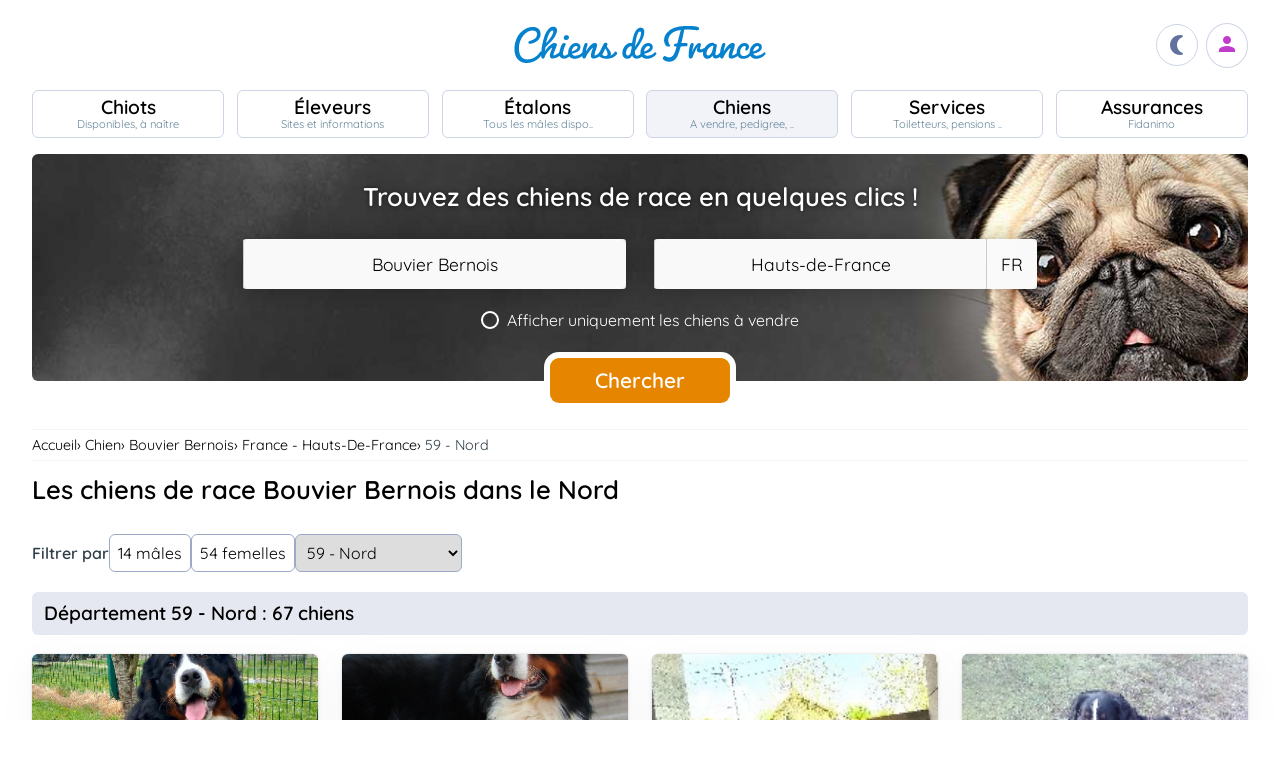

--- FILE ---
content_type: text/html; charset=UTF-8
request_url: https://www.chiens-de-france.com/chiens/bouvier-bernois/france/hauts-de-france?departement=59-nord
body_size: 20983
content:
<!DOCTYPE html><html lang="fr"><head>
<link rel="dns-prefetch" href="//chiens-de-france.com">
<link rel="dns-prefetch" href="//www.googletagmanager.com">
<link rel="dns-prefetch" href="//pagead2.googlesyndication.com">
<link rel="dns-prefetch" href="//www.chiens-de-france.com">
<link rel="dns-prefetch" href="//schema.org">
<link rel="dns-prefetch" href="//www.chiens-de-france.comphoto">
<link rel="dns-prefetch" href="//agriculture.gouv.fr">
<link rel="dns-prefetch" href="//www.chiots-de-france.com"><script> window.googletag = window.googletag || { cmd: [] }; googletag.cmd.push(function () { googletag.pubads().set("page_url", "http://chiens-de-france.com "); }); </script><script async src="https://www.googletagmanager.com/gtag/js?id=UA-4102505-1" defer></script><script> window.dataLayer = window.dataLayer || []; function gtag(){dataLayer.push(arguments);} gtag('js', new Date()); gtag('config', 'UA-4102505-1', { 'anonymize_ip': true }); gtag('config', 'UA-4102505-10', { 'anonymize_ip': true }); gtag('config', 'G-LN6X65ZMEH');</script><script async src="https://pagead2.googlesyndication.com/pagead/js/adsbygoogle.js?client=ca-pub-3149658572215496" crossorigin="anonymous" defer></script><meta charset="utf-8"><meta name="viewport" content="initial-scale=1.0"><meta name="description" content="Trouvez un chien de race Bouvier Bernois dans le Nord. Description détaillée, photos, pedigree, prix, toutes les informations sont sur Chiens de France"/><meta name="Author" content="Chiens-de-France" /><meta name="Copyright" content="Chiens-de-France" /><meta name="apple-mobile-web-app-capable" content="yes"><meta property="og:type" content="article" /><meta property="og:url" content="https://www.chiens-de-france.com/chiens/bouvier-bernois/france/hauts-de-france" /><meta property="og:title" content="Les chiens de race Bouvier Bernois en Hauts-de-France" /><meta property="og:description" content="Trouvez un chien de race Bouvier Bernois en Hauts-de-France. Description détaillée, photos, pedigree, prix, toutes les informations sont sur Chiens de France" /><meta property="og:image" content="https://www.chiens-de-france.com/media/log-cdf-b.png" /><link rel="shortcut icon" type="image/x-icon" href="/favicon.ico"><script src="https://www.chiens-de-france.com/inc/js/app.js?a" defer></script><script defer src="https://www.chiens-de-france.com/inc/js/filtres.js"></script><link rel="preload" href="https://www.chiens-de-france.com/inc/fonts/quicksand-v22-latin-regular.woff" as="font" type="font/woff2" crossorigin><link rel="preload" href="https://www.chiens-de-france.com/inc/fonts/quicksand-v22-latin-regular.woff2" as="font" type="font/woff2" crossorigin><link rel="preload" href="https://www.chiens-de-france.com/inc/fonts/Marianne-Regular.woff" as="font" type="font/woff2" crossorigin><link rel="preload" href="https://www.chiens-de-france.com/inc/fonts/Marianne-Regular.woff2" as="font" type="font/woff2" crossorigin><link rel="preload" href="https://www.chiens-de-france.com/inc/fonts/materialicons/flUhRq6tzZclQEJ-Vdg-IuiaDsNc.woff2" as="font" type="font/woff2" crossorigin><link href="https://www.chiens-de-france.com/inc/css/v5-style.css?v1.2.66" rel="stylesheet" type="text/css" ><title>Les chiens de race Bouvier Bernois dans le Nord</title>
<style>.page_speed_805665754{ display:none; } .page_speed_1933765201{ display:block }</style>
</head><body><script> const sec = document.querySelector('body'); let darkMode = document.cookie.split('; ').find((e) => e.startsWith('darkMode=')); if(!darkMode) { document.cookie = "darkMode=false; path=/"; }else{ if(darkMode.split("=")[1] == "true") sec.classList.add('dark'); }</script><header><div class="nav-mobile-l"></div><div class="logcdf"><a href="https://www.chiens-de-france.com" title="Chiens de France" class="chiensdefrance"></a></div><div class="nav-mobile-r" role="navigation"><div class="fast-dark toggle"><span class="material-icons"></span></div><div class="fast-account"><a href="https://www.chiens-de-france.com/eleveurs/identifier" title="Se connecter à l&#039;admin des éleveurs ou création de compte"><span class="material-icons"></span></a></div><div class="fast-hamb" onclick="openNav()"><span class="material-icons"></span></div></div><div id="nav-mob" class="bout-gal"><div class="nav-mobile-cont"><div class="nav-mobile-top"><div class="nav-mobile-l"><a href="https://www.chiens-de-france.com" title="Retour à l'accueil" class="fast-home"><span class="material-icons"></span></a></div><a href="https://www.chiens-de-france.com" title="Chiens de France, site reférence des chiots et chiens de race" class="chiensdefrance"></a><div class="nav-mobile-r"><div class="fast-dark toggle"><span class="material-icons"></span></div><a href="javascript:void(0)" class="fast-close" onclick="closeNav()"><span class="material-icons"></span></a></div></div><div class="nav-mobile "><a href="https://www.chiens-de-france.com/chiots" class="chiots" title="Chiots inscrits au livre des origines Français (LOF) à vendre"><span>Chiots</span><span>Disponibles, à naître</span></a><a href="https://www.chiens-de-france.com/eleveurs" class="eleveurs" title="Tous les éleveurs de chiens de France"><span>Éleveurs</span><span>Sites et informations</span></a><a href="https://www.chiens-de-france.com/etalons" class="etalons" title="Tous les étalons disponibles sur chiens-de-france.com"><span>Étalons</span><span>Tous les mâles dispo..</span></a><a href="https://www.chiens-de-france.com/chiens" class="chiens" title="Les chiens de race"><span>Chiens</span><span>A vendre, pedigree, ..</span></a><a href="https://www.chiens-de-france.com/services" class="services" title="Pensions, toiletteurs, dresseurs... Retrouvez tous les sevices autour du chien"><span>Services</span><span>Toiletteurs, pensions ..</span></a><a href="https://www.chiens-de-france.com/fidanimo" class="services" title="Fidanimo votre assurance santé animale"><span>Assurances</span><span>Fidanimo</span></a><a href="https://www.chiens-de-france.com/eleveurs/identifier" class="connexion" title="Se connecter à l&#039;admin des éleveurs ou création de compte"><span>Connexion</span><span>Ou créez votre compte</span><span></span></a></div><a class="ad-purina" href="https://www.chiens-de-france.com/purina/produit" title="Club Purina Proplan"></a></div></div><script> function openNav() { document.getElementById("nav-mob").style.width = "100%"; } function closeNav() { document.getElementById("nav-mob").style.width = "0%"; } </script></header><nav><a href="https://www.chiens-de-france.com/chiots" class="chiots " title="Chiots inscrits au livre des origines Français (LOF) à vendre"><span>Chiots</span><span>Disponibles, à naître</span></a><a href="https://www.chiens-de-france.com/eleveurs" class="eleveurs " title="Tous les éleveurs de chiens de France"><span>Éleveurs</span><span>Sites et informations</span></a><a href="https://www.chiens-de-france.com/etalons" class="etalons " title="Tous les étalons disponibles sur chiens-de-france.com"><span>Étalons</span><span>Tous les mâles dispo..</span></a><a href="https://www.chiens-de-france.com/chiens" class="chiens actif " title="Les chiens de race"><span>Chiens</span><span>A vendre, pedigree, ..</span></a><a href="https://www.chiens-de-france.com/services" class="services " title="Pensions, toiletteurs, dresseurs... Retrouvez tous les sevices autour du chien"><span>Services</span><span>Toiletteurs, pensions ..</span></a><a href="https://www.chiens-de-france.com/fidanimo" class="assurance " title="Fidanimo votre assurance santé animale"><span>Assurances</span><span>Fidanimo</span></a><a href="https://www.chiens-de-france.com/eleveurs/identifier" class="connexion " title="Se connecter à l&#039;admin des éleveurs ou création de compte"><span>Connexion</span><span>Ou créez votre compte</span><span class="ic-con"><span class="material-icons"></span></span></a></nav><div class="content"><section class="glob"><div class="search search_chiens"><div class="search-titre"> Trouvez des chiens de race en quelques clics ! </div><form method="GET" name="recherche" action="https://www.chiens-de-france.com/recherche"><input type="hidden" name="_token" value=""><div class="xtz"><div class="search_race"><select name="races" class="page_speed_805665754" id="races" ><option value="">Sélectionnez une race</option></select></div><div class="search_region"><select name="region" class="page_speed_805665754" id="region"><option value="">Sélectionnez une région</option></select><select name="pays" class="page_speed_805665754" id="pays"></select></div><div class="search_vente"><label><input type="checkbox" name="vente" value="1" /><span class="coch"><span class="tchek"></span><span>Afficher uniquement les chiens à vendre</span></span></label></div><div class="search_rub"><input type="hidden" name="type_search" value="chiens" /></div></div><div class="search_bout"><button type="submit" id="search">Chercher</button></div></form><script async src="/inc/js/choices.js" defer></script><script defer src="/js/choices_app.js"></script><link href="https://www.chiens-de-france.com/inc/css/choices.min.css" rel="stylesheet" type="text/css" ><script> var APP_CHOICE_REGION = [{"value":1,"label":"Auvergne-Rhone-Alpes","customProperties":{"slug":"auvergne-rhone-alpes","pays":65}},{"value":2,"label":"Bourgogne-Franche-Comte","customProperties":{"slug":"bourgogne-franche-comte","pays":65}},{"value":3,"label":"Bretagne","customProperties":{"slug":"bretagne","pays":65}},{"value":4,"label":"Centre-Val de Loire","customProperties":{"slug":"centre-val-de-loire","pays":65}},{"value":5,"label":"Corse","customProperties":{"slug":"corse","pays":65}},{"value":6,"label":"Grand Est","customProperties":{"slug":"grand-est","pays":65}},{"value":7,"label":"Hauts-de-France","customProperties":{"slug":"hauts-de-france","pays":65}},{"value":8,"label":"Ile De France","customProperties":{"slug":"ile-de-france","pays":65}},{"value":9,"label":"Normandie","customProperties":{"slug":"normandie","pays":65}},{"value":10,"label":"Nouvelle-Aquitaine","customProperties":{"slug":"nouvelle-aquitaine","pays":65}},{"value":11,"label":"Occitanie","customProperties":{"slug":"occitanie","pays":65}},{"value":12,"label":"Pays de la Loire","customProperties":{"slug":"pays-de-la-loire","pays":65}},{"value":13,"label":"Provence Alpes Cote D'Azur","customProperties":{"slug":"provence-alpes-cote-dazur","pays":65}},{"value":23,"label":"Guadeloupe","customProperties":{"slug":"guadeloupe","pays":65}},{"value":24,"label":"Guyane","customProperties":{"slug":"guyane","pays":65}},{"value":25,"label":"Martinique","customProperties":{"slug":"martinique","pays":65}},{"value":26,"label":"Reunion","customProperties":{"slug":"reunion","pays":65}},{"value":27,"label":"Mayotte","customProperties":{"slug":"mayotte","pays":65}},{"value":100,"label":"Region Flamande","customProperties":{"slug":"region-flamande","pays":20}},{"value":101,"label":"Region Bruxelles","customProperties":{"slug":"region-bruxelles","pays":20}},{"value":102,"label":"Wallonie","customProperties":{"slug":"wallonie","pays":20}},{"value":203,"label":"Luxembourg","customProperties":{"slug":"luxembourg","pays":104}},{"value":3601,"label":"Alberta","customProperties":{"slug":"alberta","pays":36}},{"value":3602,"label":"Colombie-Britannique","customProperties":{"slug":"colombie-britannique","pays":36}},{"value":3603,"label":"\u00cele-du-Prince-\u00c9douard","customProperties":{"slug":"ile-du-prince-edouard","pays":36}},{"value":3604,"label":"Manitoba","customProperties":{"slug":"manitoba","pays":36}},{"value":3605,"label":"Nouveau-Brunswick","customProperties":{"slug":"nouveau-brunswick","pays":36}},{"value":3606,"label":"Nouvelle-\u00c9cosse","customProperties":{"slug":"nouvelle-ecosse","pays":36}},{"value":3607,"label":"Nunavut","customProperties":{"slug":"nunavut","pays":36}},{"value":3608,"label":"Ontario","customProperties":{"slug":"ontario","pays":36}},{"value":3609,"label":"Qu\u00e9bec","customProperties":{"slug":"quebec","pays":36}},{"value":3610,"label":"Saskatchewan","customProperties":{"slug":"saskatchewan","pays":36}},{"value":3611,"label":"Terre-Neuve et Labrador","customProperties":{"slug":"terre-neuve-et-labrador","pays":36}},{"value":3612,"label":"Territoires du Nord-Ouest","customProperties":{"slug":"territoires-du-nord-ouest","pays":36}},{"value":3613,"label":"Yukon","customProperties":{"slug":"yukon","pays":36}},{"value":5901,"label":"Andalousie","customProperties":{"slug":"andalousie","pays":59}},{"value":5902,"label":"Aragon","customProperties":{"slug":"aragon","pays":59}},{"value":5903,"label":"Asturies","customProperties":{"slug":"asturies","pays":59}},{"value":5904,"label":"Canaries","customProperties":{"slug":"canaries","pays":59}},{"value":5905,"label":"Cantabrie","customProperties":{"slug":"cantabrie","pays":59}},{"value":5906,"label":"Castille et Le\u00f3n","customProperties":{"slug":"castille-et-leon","pays":59}},{"value":5907,"label":"Castille-La Manche","customProperties":{"slug":"castille-la-manche","pays":59}},{"value":5908,"label":"Catalogne","customProperties":{"slug":"catalogne","pays":59}},{"value":5909,"label":"Estr\u00e9madure","customProperties":{"slug":"estremadure","pays":59}},{"value":5910,"label":"Galice","customProperties":{"slug":"galice","pays":59}},{"value":5911,"label":"\u00celes Bal\u00e9ares","customProperties":{"slug":"iles-baleares","pays":59}},{"value":5912,"label":"La Rioja","customProperties":{"slug":"la-rioja","pays":59}},{"value":5913,"label":"Madrid","customProperties":{"slug":"madrid","pays":59}},{"value":5914,"label":"Murcie","customProperties":{"slug":"murcie","pays":59}},{"value":5915,"label":"Navarre","customProperties":{"slug":"navarre","pays":59}},{"value":5916,"label":"Pays Basque","customProperties":{"slug":"pays-basque","pays":59}},{"value":5917,"label":"Valence","customProperties":{"slug":"valence","pays":59}},{"value":5918,"label":"Abruzzes","customProperties":{"slug":"abruzzes","pays":87}},{"value":17001,"label":"Zurich","customProperties":{"slug":"zurich","pays":170}},{"value":17002,"label":"Berne (Bern)","customProperties":{"slug":"berne-bern","pays":170}},{"value":17003,"label":"Lucerne","customProperties":{"slug":"lucerne","pays":170}},{"value":17004,"label":"Uri","customProperties":{"slug":"uri","pays":170}},{"value":17005,"label":"Schwytz","customProperties":{"slug":"schwytz","pays":170}},{"value":17006,"label":"Obwald","customProperties":{"slug":"obwald","pays":170}},{"value":17007,"label":"Nidwald","customProperties":{"slug":"nidwald","pays":170}},{"value":17008,"label":"Glaris","customProperties":{"slug":"glaris","pays":170}},{"value":17009,"label":"Zoug","customProperties":{"slug":"zoug","pays":170}},{"value":17010,"label":"Fribourg","customProperties":{"slug":"fribourg","pays":170}},{"value":17011,"label":"Soleure","customProperties":{"slug":"soleure","pays":170}},{"value":17012,"label":"B\u00e2le-Ville","customProperties":{"slug":"bale-ville","pays":170}},{"value":17013,"label":"B\u00e2le-Campagne","customProperties":{"slug":"bale-campagne","pays":170}},{"value":17014,"label":"Schaffhouse","customProperties":{"slug":"schaffhouse","pays":170}},{"value":17015,"label":"Appenzell Rhodes-Ext\u00e9rieures","customProperties":{"slug":"appenzell-rhodes-exterieures","pays":170}},{"value":17016,"label":"Appenzell Rhodes-Int\u00e9rieures","customProperties":{"slug":"appenzell-rhodes-interieures","pays":170}},{"value":17017,"label":"Saint-Gall (St. Gall)","customProperties":{"slug":"saint-gall-st-gall","pays":170}},{"value":17018,"label":"Grisons (Graub\u00fcnden)","customProperties":{"slug":"grisons-graub\u00fcnden","pays":170}},{"value":17019,"label":"Argovie","customProperties":{"slug":"argovie","pays":170}},{"value":17020,"label":"Thurgovie","customProperties":{"slug":"thurgovie","pays":170}},{"value":17021,"label":"Tessin (Ticino)","customProperties":{"slug":"tessin-ticino","pays":170}},{"value":17022,"label":"Vaud","customProperties":{"slug":"vaud","pays":170}},{"value":17023,"label":"Valais","customProperties":{"slug":"valais","pays":170}},{"value":17024,"label":"Neuch\u00e2tel (canton)","customProperties":{"slug":"neuchatel-canton","pays":170}},{"value":17025,"label":"Gen\u00e8ve","customProperties":{"slug":"geneve","pays":170}},{"value":17026,"label":"Jura","customProperties":{"slug":"jura","pays":170}},{"value":17027,"label":"Suisse","customProperties":{"slug":"suisse","pays":170}},{"value":17028,"label":"- Pologne","customProperties":{"slug":"pologne","pays":141}}]; var APP_CHOICE_PAYS = [{"value":"5","label":"DE","customProperties":{"slug":"allemagne"}},{"value":"20","label":"BE","customProperties":{"slug":"belgique"}},{"value":"59","label":"ES","customProperties":{"slug":"espagne"}},{"value":"65","label":"FR","customProperties":{"slug":"france"}},{"value":"87","label":"IT","customProperties":{"slug":"italie"}},{"value":"104","label":"LU","customProperties":{"slug":"luxembourg"}},{"value":"170","label":"CH","customProperties":{"slug":"suisse"}}]; var APP_CHOICE_RACE = [{"value":186,"label":"Affenpinscher","customProperties":{"slug":"affenpinscher","labels":"Affenpinscher","varietes":""}},{"value":7,"label":"Airedale Terrier","customProperties":{"slug":"airedale-terrier","labels":"Airedale Terrier","varietes":""}},{"value":255,"label":"Akita","customProperties":{"slug":"akita","labels":"Akita","varietes":""}},{"value":344,"label":"Akita americain","customProperties":{"slug":"akita-americain","labels":"Akita am\u00e9ricain | American Akita","varietes":""}},{"value":243,"label":"Alaskan Malamute","customProperties":{"slug":"alaskan-malamute","labels":"Alaskan Malamute","varietes":""}},{"value":167,"label":"American Cocker Spaniel","customProperties":{"slug":"american-cocker-spaniel","labels":"American Cocker Spaniel | Cocker Am\u00e9ricain","varietes":""}},{"value":303,"label":"American Foxhound","customProperties":{"slug":"american-foxhound","labels":"American Foxhound","varietes":""}},{"value":286,"label":"American Staffordshire Terrier","customProperties":{"slug":"american-staffordshire-terrier","labels":"American Staffordshire Terrier","varietes":""}},{"value":281,"label":"Ancien chien d'arr\u00eat danois","customProperties":{"slug":"ancien-chien-arret-danois","labels":"Ancien chien d'arr\u00eat danois | Gammel Dansk H\u00f8nsehund","varietes":""}},{"value":325,"label":"Anglo-Fran\u00e7ais de petite venerie","customProperties":{"slug":"anglo-francais-de-petite-venerie","labels":"Anglo-Fran\u00e7ais de petite v\u00e9nerie","varietes":""}},{"value":20,"label":"Ariegeois","customProperties":{"slug":"ariegeois","labels":"Ari\u00e9geois","varietes":""}},{"value":293,"label":"Australian Kelpie","customProperties":{"slug":"australian-kelpie","labels":"Australian Kelpie","varietes":""}},{"value":236,"label":"Australian Silky Terrier","customProperties":{"slug":"australian-silky-terrier","labels":"Australian Silky Terrier","varietes":""}},{"value":356,"label":"Australian Stumpy Tail Cattle Dog","customProperties":{"slug":"australian-stumpy-tail-cattle-dog","labels":"Australian Stumpy Tail Cattle Dog","varietes":""}},{"value":8,"label":"Australian Terrier","customProperties":{"slug":"australian-terrier","labels":"Australian Terrier","varietes":""}},{"value":307,"label":"Azawakh","customProperties":{"slug":"azawakh","labels":"Azawakh","varietes":""}},{"value":381,"label":"Bangkaew de Thailande","customProperties":{"slug":"bangkaew-de-thailande","labels":"Bangkaew de Thailande","varietes":""}},{"value":380,"label":"Barbado de Terceira","customProperties":{"slug":"barbado-de-terceira","labels":"Barbado de Terceira","varietes":""}},{"value":105,"label":"Barbet","customProperties":{"slug":"barbet","labels":"Barbet","varietes":""}},{"value":245,"label":"Barbu tch\u00e8que","customProperties":{"slug":"barbu-tcheque","labels":"Barbu tch\u00e8que | Cesky Fousek","varietes":""}},{"value":193,"label":"Barzoi","customProperties":{"slug":"barzoi","labels":"Barzoi | Russkaya Psovaya Borzaya","varietes":""}},{"value":43,"label":"Basenji","customProperties":{"slug":"basenji","labels":"Basenji","varietes":""}},{"value":34,"label":"Basset Artesien Normand","customProperties":{"slug":"basset-artesien-normand","labels":"Basset art\u00e9sien normand","varietes":""}},{"value":35,"label":"Basset bleu de Gascogne","customProperties":{"slug":"basset-bleu-de-gascogne","labels":"Basset bleu de Gascogne","varietes":""}},{"value":100,"label":"Basset de Westphalie","customProperties":{"slug":"basset-de-westphalie","labels":"Basset de Westphalie | Westf\u00e4lische Dachsbracke","varietes":""}},{"value":254,"label":"Basset des Alpes","customProperties":{"slug":"basset-des-alpes","labels":"Alpenl\u00e4ndische Dachsbracke | Basset des Alpes","varietes":""}},{"value":36,"label":"Basset fauve de Bretagne","customProperties":{"slug":"basset-fauve-de-bretagne","labels":"Basset fauve de Bretagne","varietes":""}},{"value":163,"label":"Basset Hound","customProperties":{"slug":"basset-hound","labels":"Basset Hound","varietes":""}},{"value":130,"label":"Basset Suedois","customProperties":{"slug":"basset-suedois","labels":"Basset su\u00e9dois | Drever","varietes":""}},{"value":161,"label":"Beagle","customProperties":{"slug":"beagle","labels":"Beagle","varietes":""}},{"value":290,"label":"Beagle-Harrier","customProperties":{"slug":"beagle-harrier","labels":"Beagle-Harrier","varietes":""}},{"value":271,"label":"Bearded Collie","customProperties":{"slug":"bearded-collie","labels":"Bearded Collie | Colley barbu","varietes":""}},{"value":9,"label":"Bedlington Terrier","customProperties":{"slug":"bedlington-terrier","labels":"Bedlington Terrier","varietes":""}},{"value":166,"label":"Berger Allemand","customProperties":{"slug":"berger-allemand","labels":"Berger allemand | Deutscher Sch\u00e4ferhund","varietes":""}},{"value":370,"label":"Berger Allemand Poil Long","customProperties":{"slug":"berger-allemand-poil-long","labels":"Berger allemand Poil Long","varietes":""}},{"value":376,"label":"Berger Am\u00e9ricain Miniature ","customProperties":{"slug":"berger-americain","labels":"Mini Berger Americain | Berger Americain Miniature","varietes":""}},{"value":342,"label":"Berger Australien","customProperties":{"slug":"berger-australien","labels":"Berger Australien","varietes":""}},{"value":15,"label":"Berger Belge","customProperties":{"slug":"berger-belge","labels":"Berger Belge | Berger Belge Malinois | Berger Belge Tervueren | Berger Belge Groenendael | Berger Belge Laekenois | Berger Groenendael","varietes":"Groenendael | Laekenois | Malinois | Tervueren"}},{"value":"15|2","label":"Berger Belge (Groenendael)","customProperties":{"slug":"berger-belge","labels":"Berger Belge | Groenendael","varietes":""}},{"value":"15|3","label":"Berger Belge (Laekenois)","customProperties":{"slug":"berger-belge","labels":"Berger Belge | Laekenois","varietes":""}},{"value":"15|4","label":"Berger Belge (Malinois)","customProperties":{"slug":"berger-belge","labels":"Berger Belge | Malinois","varietes":""}},{"value":"15|5","label":"Berger Belge (Tervueren)","customProperties":{"slug":"berger-belge","labels":"Berger Belge | Tervueren","varietes":""}},{"value":194,"label":"Berger Bergamasque","customProperties":{"slug":"berger-bergamasque","labels":"Berger bergamasque | Cane da pastore Bergamasco","varietes":""}},{"value":347,"label":"Berger Blanc Suisse","customProperties":{"slug":"berger-blanc-suisse","labels":"Berger Blanc Suisse","varietes":""}},{"value":87,"label":"Berger catalan","customProperties":{"slug":"berger-catalan","labels":"Berger catalan | Gos d'Atura Catal\u00e1-Perro de pastor catal\u00e1n","varietes":""}},{"value":277,"label":"Berger croate","customProperties":{"slug":"berger-croate","labels":"Berger croate | Hrvatski Ovcar","varietes":""}},{"value":335,"label":"Berger d'Asie Centrale","customProperties":{"slug":"berger-asie-centrale","labels":"Berger d'Asie Centrale | Sredneasiatska\u00efa Ovtcharka","varietes":""}},{"value":44,"label":"Berger de Beauce","customProperties":{"slug":"berger-de-beauce","labels":"Beauceron | Berger de Beauce","varietes":""}},{"value":383,"label":"Berger de boheme","customProperties":{"slug":"berger-de-boheme","labels":"Berger de boheme","varietes":""}},{"value":372,"label":"Berger de Bosnie-Herzegovine et de Croatie","customProperties":{"slug":"berger-de-bosnie-herzegovine","labels":"Berger de Bosnie-Herzegovine et de Croatie","varietes":""}},{"value":113,"label":"Berger de Brie","customProperties":{"slug":"berger-de-brie","labels":"Berger de Brie | Briard","varietes":""}},{"value":201,"label":"Berger de la Maremme et des Abruzzes","customProperties":{"slug":"berger-de-maremme-et-des-abruzzes","labels":"Berger de la Maremme et des Abruzzes | Cane da pastore Maremmano-Abruzzese","varietes":""}},{"value":93,"label":"Berger de la Serra de Aires","customProperties":{"slug":"berger-de-la-serra-de-aires","labels":"Berger de la Serra de Aires | Berger Portugais | C\u00e3o da Serra de Aires","varietes":""}},{"value":321,"label":"Berger de Majorque","customProperties":{"slug":"berger-de-majorque","labels":"Berger de Majorque | Ca de Bestiar - Perro de pastor mallorqu\u00edn","varietes":""}},{"value":176,"label":"Berger de Picardie","customProperties":{"slug":"berger-de-picardie","labels":"Berger de Picardie | Berger Picard","varietes":""}},{"value":252,"label":"Berger de Podhale - Tatra","customProperties":{"slug":"berger-de-podhale","labels":"Berger de Podhale | Berger de Podhale - Tatra | Berger des Tatras | Polski Owczarek Podhalanski","varietes":""}},{"value":326,"label":"Berger de Russie meridionale","customProperties":{"slug":"berger-de-russie-meridionale","labels":"Berger de Russie m\u00e9ridionale | Ioujnorousska\u00efa Ovtcharka","varietes":""}},{"value":138,"label":"Berger des Pyrenees \u00e0 face rase","customProperties":{"slug":"berger-des-pyrenees-a-face-rase","labels":"Berger des Pyr\u00e9n\u00e9es \u00e0 face rase","varietes":""}},{"value":141,"label":"Berger des Pyrenees \u00e0 poil long","customProperties":{"slug":"berger-des-pyrenees-a-poil-long","labels":"Berger des Pyr\u00e9n\u00e9es \u00e0 poil long","varietes":""}},{"value":328,"label":"Berger du Caucase","customProperties":{"slug":"berger-du-caucase","labels":"Berger du Caucase | Kavkazska\u00efa Ovtcharka","varietes":""}},{"value":278,"label":"Berger du massif du Karst","customProperties":{"slug":"berger-du-massif-du-karst","labels":"Berger du massif du Karst | Kraski Ovcar","varietes":""}},{"value":284,"label":"Berger finnois de Laponie","customProperties":{"slug":"berger-finnois-de-laponie","labels":"Berger finnois de Laponie | Lapinporoko\u00efra","varietes":""}},{"value":223,"label":"Berger hollandais","customProperties":{"slug":"berger-hollandais","labels":"Berger hollandais | Hollandse Herdershond","varietes":""}},{"value":289,"label":"Berger islandais","customProperties":{"slug":"berger-islandais","labels":"Berger islandais | Islenkur Fj\u00e1rhundur","varietes":""}},{"value":331,"label":"Berger Kangal","customProperties":{"slug":"berger-kangal","labels":"Berger d'Anatolie | Coban K\u00f6pegi | Berger Kangal","varietes":""}},{"value":251,"label":"Berger Polonais de plaine","customProperties":{"slug":"berger-de-polonais-de-plaine","labels":"Berger Polonais de plaine | Nizinny | Polski Owczarek Nizinny","varietes":""}},{"value":41,"label":"Berger Yougoslave de Charplanina","customProperties":{"slug":"berger-yougoslave-de-charplanina","labels":"Berger Yougoslave de Charplanina | Sarplaninac | ugoslovenski Ovcarski Pas-Sarplaninac","varietes":""}},{"value":196,"label":"Bichon Bolonais","customProperties":{"slug":"bichon-bolonais","labels":"Bichon bolonais | Bolognese","varietes":""}},{"value":215,"label":"Bichon Frise","customProperties":{"slug":"bichon-frise","labels":"Bichon fris\u00e9","varietes":""}},{"value":250,"label":"Bichon Havanais","customProperties":{"slug":"bichon-havanais","labels":"Bichon Havanais","varietes":""}},{"value":65,"label":"Bichon maltais","customProperties":{"slug":"bichon-maltais","labels":"Bichon maltais | Maltese","varietes":""}},{"value":388,"label":"Biewer Terrier","customProperties":{"slug":"biewer-terrier","labels":"Biewer Terrier","varietes":""}},{"value":25,"label":"Billy","customProperties":{"slug":"billy","labels":"Billy","varietes":""}},{"value":16,"label":"Bobtail","customProperties":{"slug":"bobtail","labels":"Berger anglais ancestral | Bobtail | Old English Sheepdog","varietes":""}},{"value":297,"label":"Border Collie","customProperties":{"slug":"border-collie","labels":"Border Collie","varietes":""}},{"value":10,"label":"Border Terrier","customProperties":{"slug":"border-terrier","labels":"Border Terrier","varietes":""}},{"value":140,"label":"Boston Terrier","customProperties":{"slug":"boston-terrier","labels":"Boston Terrier","varietes":""}},{"value":101,"label":"Bouledogue fran\u00e7ais","customProperties":{"slug":"bouledogue-francais","labels":"Bouledogue fran\u00e7ais","varietes":""}},{"value":287,"label":"Bouvier australien","customProperties":{"slug":"bouvier-australien","labels":"Australian Cattle Dog | Bouvier australien","varietes":""}},{"value":45,"label":"Bouvier Bernois","customProperties":{"slug":"bouvier-bernois","labels":"Berner Sennenhund | Bouvier bernois","varietes":""}},{"value":46,"label":"Bouvier de l'Appenzell (appenzellois)","customProperties":{"slug":"bouvier-de-appenzell","labels":"Appenzeller Sennenhund | Bouvier appenzellois | Bouvier de l'Appenzell (appenzellois)","varietes":""}},{"value":47,"label":"Bouvier de l'Entlebuch","customProperties":{"slug":"bouvier-de-entlebuch","labels":"Bouvier de l'Entlebuch | Entlebucher Sennenhund","varietes":""}},{"value":171,"label":"Bouvier des Ardennes","customProperties":{"slug":"bouvier-des-ardennes","labels":"Bouvier des Ardennes","varietes":""}},{"value":191,"label":"Bouvier des Flandres","customProperties":{"slug":"bouvier-des-flandres","labels":"Bouvier des Flandres | Vlaamse Koehond","varietes":""}},{"value":144,"label":"Boxer","customProperties":{"slug":"boxer","labels":"Boxer | Boxer allemand | Deutscher Boxer","varietes":""}},{"value":299,"label":"Brachet allemand","customProperties":{"slug":"brachet-allemand","labels":"Brachet allemand | Deutsche Bracke","varietes":""}},{"value":63,"label":"Brachet autrichien noir et feu","customProperties":{"slug":"brachet-autrichien-noir-et-feu","labels":"Brachet autrichien noir et feu | Brandlbracke","varietes":""}},{"value":62,"label":"Brachet de Styrie \u00e0 poil dur","customProperties":{"slug":"brachet-de-styrie-a-poil-dur","labels":"Brachet de Styrie \u00e0 poil dur | Steirische Rauhhaarbracke","varietes":""}},{"value":52,"label":"Brachet Polonais","customProperties":{"slug":"brachet-polonais","labels":"Brachet polonais | Ogar Polski","varietes":""}},{"value":68,"label":"Brachet tyrolien","customProperties":{"slug":"brachet-tyrolien","labels":"Brachet tyrolien | Tiroler Bracke","varietes":""}},{"value":119,"label":"Braque allemand \u00e0 poil court","customProperties":{"slug":"braque-allemand-a-poil-court","labels":"Braque allemand \u00e0 poil court | Deutsch Kurzhaar | Deutsche Stichelhaariger Vorstehhund","varietes":""}},{"value":180,"label":"Braque d'Auvergne","customProperties":{"slug":"braque-auvergne","labels":"Braque d'Auvergne","varietes":""}},{"value":177,"label":"Braque de l'Ari\u00e8ge","customProperties":{"slug":"braque-de-ariege","labels":"Braque de l'Ari\u00e8ge","varietes":""}},{"value":99,"label":"Braque de Weimar","customProperties":{"slug":"braque-de-weimar","labels":"Braque de Weimar | Weimaraner","varietes":""}},{"value":179,"label":"Braque du Bourbonnais","customProperties":{"slug":"braque-du-bourbonnais","labels":"Braque du Bourbonnais","varietes":""}},{"value":133,"label":"Braque fran\u00e7ais, type Gascogne (grande taille)","customProperties":{"slug":"grand-braque-francais","labels":"Braque fran\u00e7ais, type Gascogne (grande taille)","varietes":""}},{"value":134,"label":"Braque fran\u00e7ais, type Pyrenees (petite taille)","customProperties":{"slug":"petit-braque-francais","labels":"Braque fran\u00e7ais, type Pyr\u00e9n\u00e9es (petite taille)","varietes":""}},{"value":57,"label":"Braque hongrois \u00e0 poil court (Vizsla)","customProperties":{"slug":"braque-hongrois-a-poil-court","labels":"Braque hongrois \u00e0 poil court - Vizsla | R\u00f6vidsz\u00f6r\u00fc Magyar Vizsla","varietes":""}},{"value":239,"label":"Braque hongrois \u00e0 poil dur","customProperties":{"slug":"braque-hongrois-a-poil-dur","labels":"Braque hongrois \u00e0 poil dur | Drotz\u00f6r\u00fc Magyar Vizsla","varietes":""}},{"value":202,"label":"Braque Italien","customProperties":{"slug":"braque-italien","labels":"Bracco Italiano | Braque italien","varietes":""}},{"value":115,"label":"Braque Saint-Germain","customProperties":{"slug":"braque-saint-germain","labels":"Braque Saint-Germain","varietes":""}},{"value":382,"label":"Braque slovaque a poil dur","customProperties":{"slug":"braque-slovaque-poil-dur","labels":"Braque slovaque a poil dur | Slovensky hrubosrsty Stavac\r\n","varietes":""}},{"value":374,"label":"Briquet de Provence","customProperties":{"slug":"briquet-de-provence","labels":"Briquet de Provence","varietes":""}},{"value":19,"label":"Briquet griffon vendeen","customProperties":{"slug":"briquet-griffon-vendeen","labels":"Briquet griffon vend\u00e9en","varietes":""}},{"value":315,"label":"Broholmer","customProperties":{"slug":"broholmer","labels":"Broholmer","varietes":""}},{"value":59,"label":"Bruno du Jura type Bruno","customProperties":{"slug":"bruno-du-jura-type-bruno","labels":"Bruno du Jura | Bruno du Jura type Bruno | Schweizer Laufhund-Chien Courant Suisse","varietes":""}},{"value":353,"label":"Bruno du Jura type St Hubert","customProperties":{"slug":"bruno-du-jura-type-st-hubert","labels":"Bruno du Jura type St Hubert","varietes":""}},{"value":359,"label":"Bruno St Hubert Fran\u00e7ais","customProperties":{"slug":"bruno-st-hubert-francais","labels":"Bruno St Hubert Fran\u00e7ais","varietes":""}},{"value":237,"label":"Buhund norvegien","customProperties":{"slug":"buhund-norvegien","labels":"Buhund norv\u00e9gien | Norsk Buhund","varietes":""}},{"value":11,"label":"Bull Terrier","customProperties":{"slug":"bull-terrier","labels":"Bull Terrier","varietes":""}},{"value":363,"label":"Bull Terrier Miniature","customProperties":{"slug":"bull-terrier-miniature","labels":"Bull Terrier Miniature","varietes":""}},{"value":149,"label":"Bulldog Anglais","customProperties":{"slug":"bulldog-anglais","labels":"Bulldog | Bulldog Anglais | English Bulldog","varietes":""}},{"value":375,"label":"Bulldog continental","customProperties":{"slug":"bulldog-continental","labels":"continental Bulldog | Bulldog continental","varietes":""}},{"value":157,"label":"Bullmastiff","customProperties":{"slug":"bullmastiff","labels":"Bullmastiff","varietes":""}},{"value":4,"label":"Cairn Terrier","customProperties":{"slug":"cairn-terrier","labels":"Cairn Terrier","varietes":""}},{"value":273,"label":"Canaan Dog","customProperties":{"slug":"canaan-dog","labels":"Canaan Dog","varietes":""}},{"value":348,"label":"Cane Corso","customProperties":{"slug":"cane-corso","labels":"Cane Corso","varietes":""}},{"value":389,"label":"Cane da pastore della sila","customProperties":{"slug":"cane-da-pastore-della-sila","labels":"Cane da pastore della sila","varietes":""}},{"value":172,"label":"Caniche","customProperties":{"slug":"caniche","labels":"Caniche","varietes":""}},{"value":361,"label":"Cao de Gado Transmontano","customProperties":{"slug":"cao-de-gado-transmontano","labels":"Cao de Gado Transmontano","varietes":""}},{"value":340,"label":"Cao Fila de S\u00e3o Miguel","customProperties":{"slug":"cao-fila-de-sao-miguel","labels":"Cao Fila de S\u00e3o Miguel","varietes":""}},{"value":253,"label":"Carlin","customProperties":{"slug":"carlin","labels":"Carlin | Pug","varietes":""}},{"value":136,"label":"Cavalier King Charles Spaniel","customProperties":{"slug":"cavalier-king-charles","labels":"Cavalier King Charles Spaniel | Epagneul Cavalier King Charles","varietes":""}},{"value":354,"label":"Chien Berger Roumain de Mioritza","customProperties":{"slug":"chien-berger-roumain-de-mioritza","labels":"Chien Berger Roumain de Mioritza","varietes":""}},{"value":355,"label":"Chien Berger Roumain des Carpates","customProperties":{"slug":"chien-berger-roumain-des-carpates","labels":"Chien Berger Roumain des Carpates","varietes":""}},{"value":288,"label":"Chien chinois \u00e0 cr\u00eate","customProperties":{"slug":"chien-chinois-a-crete","labels":"Chien chinois \u00e0 cr\u00eate | Chinese Crested Dog","varietes":""}},{"value":152,"label":"Chien courant d'Istrie \u00e0 poil dur","customProperties":{"slug":"chien-courant-istrie-a-poil-dur","labels":"Chien courant d'Istrie \u00e0 poil dur | Istarski Ostrodlaki Gonic","varietes":""}},{"value":151,"label":"Chien courant d'Istrie \u00e0 poil ras","customProperties":{"slug":"chien-courant-istrie-a-poil-ras","labels":"Chien courant d'Istrie \u00e0 poil ras | Istarski Kratkodlaki Gonic","varietes":""}},{"value":155,"label":"Chien courant de Bosnie \u00e0 poil dur","customProperties":{"slug":"chien-courant-de-bosnie-a-poil-dur","labels":"Barak | Bosanski Ostrodlaki Gonic Barak | Chien courant de Bosnie \u00e0 poil dur","varietes":""}},{"value":154,"label":"Chien courant de la vallee de la Save","customProperties":{"slug":"chien-courant-de-la-vallee-de-save","labels":"Chien courant de la vallee de la Save | Posavski Gonic","varietes":""}},{"value":241,"label":"Chien courant de Transylvanie","customProperties":{"slug":"chien-courant-de-transylvanie","labels":"Chien courant de Transylvanie | Erd\u00e9lyi Kop\u00f3","varietes":""}},{"value":204,"label":"Chien courant Espagnol","customProperties":{"slug":"chien-courant-espagnol","labels":"Chien courant espagnol | Sabueso Espa\u00f1o","varietes":""}},{"value":51,"label":"Chien courant finnois","customProperties":{"slug":"chien-courant-finnois","labels":"Chien courant finnois","varietes":""}},{"value":214,"label":"Chien courant grec","customProperties":{"slug":"chien-courant-grec","labels":"Chien courant grec | Hellinikos Ichnilatis","varietes":""}},{"value":267,"label":"Chien courant Halden","customProperties":{"slug":"chien-courant-halden","labels":"Chien courant Halden | Haldenst\u00f8vare","varietes":""}},{"value":132,"label":"Chien courant Hamilton","customProperties":{"slug":"chien-courant-hamilton","labels":"Chien courant Hamilton | Hamiltonst\u00f6vare","varietes":""}},{"value":266,"label":"Chien courant Hygen","customProperties":{"slug":"chien-courant-hygen","labels":"Chien courant Hygen | Hygenhund","varietes":""}},{"value":198,"label":"Chien courant italien Poil dur","customProperties":{"slug":"chien-courant-italien-poil-dur","labels":"Chien courant italien Poil dur | Segugio Italiano a Pelo Forte","varietes":""}},{"value":337,"label":"Chien courant italien Poil ras","customProperties":{"slug":"chien-courant-italien-poil-ras","labels":"Chien courant italien Poil ras | Segugio Italiano","varietes":""}},{"value":203,"label":"Chien courant Norvegien","customProperties":{"slug":"chien-courant-norvegien","labels":"Chien courant norv\u00e9gien | Dunker","varietes":""}},{"value":369,"label":"Chien Courant Polonais","customProperties":{"slug":"chien-courant-polonais","labels":"Chien Courant Polonais | Gonczy Polski","varietes":""}},{"value":129,"label":"Chien courant Schiller","customProperties":{"slug":"chien-courant-schiller","labels":"Chien courant Schiller | Schillerst\u00f6vare","varietes":""}},{"value":150,"label":"Chien courant Serbe","customProperties":{"slug":"chien-courant-serbe","labels":"Balkanski Gonic | Chien courant serbe | Srpski\u00a0Gonic","varietes":""}},{"value":279,"label":"Chien courant serbe de montagne","customProperties":{"slug":"chien-courant-serbe-de-montagne","labels":"Chien courant serbe de montagne | Srpski Planinski Gonic","varietes":""}},{"value":244,"label":"Chien courant slovaque","customProperties":{"slug":"chien-courant-slovaque","labels":"Chien courant slovaque | Slovensk\u00fd Kopov","varietes":""}},{"value":60,"label":"Chien courant suisse","customProperties":{"slug":"chien-courant-suisse","labels":"Chien courant suisse | Petit chien courant suisse | Schweizerischer Niederlaufhund","varietes":"Courant bernois | Bruno du Jura | Courant lucernois | Courant schwytzois"}},{"value":"60|6","label":"Chien courant suisse (Courant bernois)","customProperties":{"slug":"chien-courant-suisse","labels":"Chien courant suisse | Courant bernois","varietes":""}},{"value":"60|7","label":"Chien courant suisse (Bruno du Jura)","customProperties":{"slug":"chien-courant-suisse","labels":"Chien courant suisse | Bruno du Jura","varietes":""}},{"value":"60|8","label":"Chien courant suisse (Courant lucernois)","customProperties":{"slug":"chien-courant-suisse","labels":"Chien courant suisse | Courant lucernois","varietes":""}},{"value":"60|9","label":"Chien courant suisse (Courant schwytzois)","customProperties":{"slug":"chien-courant-suisse","labels":"Chien courant suisse | Courant schwytzois","varietes":""}},{"value":229,"label":"Chien courant tricolore serbe","customProperties":{"slug":"chien-courant-tricolore-serbe","labels":"Chien courant tricolore serbe | Srpski\u00a0Trobojni Gonic","varietes":""}},{"value":98,"label":"Chien d'arr\u00eat allemand \u00e0 poil dur","customProperties":{"slug":"chien-arret-allemand-a-poil-dur","labels":"Chien d'arr\u00eat allemand \u00e0 poil dur | Deutsch Drahthaar | Drahthaar","varietes":""}},{"value":117,"label":"Chien d'arr\u00eat allemand \u00e0 poil long","customProperties":{"slug":"chien-arret-allemand-a-poil-long","labels":"Chien d'arr\u00eat allemand \u00e0 poil long | Deutsch Langhaar","varietes":""}},{"value":232,"label":"Chien d'arr\u00eat allemand \u00e0 poil raide","customProperties":{"slug":"chien-arret-allemand-a-poil-raide","labels":"Chien d'arr\u00eat allemand \u00e0 poil raide | Deutsch Stichelhaar","varietes":""}},{"value":222,"label":"Chien d'arr\u00eat frison","customProperties":{"slug":"chien-arret-frison","labels":"Chien d'arr\u00eat frison | Stabyhoun","varietes":""}},{"value":165,"label":"Chien d'arr\u00eat italien \u00e0 poil dur","customProperties":{"slug":"chien-arret-italien-a-poil-dur","labels":"Chien d'arr\u00eat italien \u00e0 poil dur | Spinone Italiano","varietes":""}},{"value":187,"label":"Chien d'arr\u00eat Portugais","customProperties":{"slug":"chien-arret-portugais","labels":"Chien d'arr\u00eat portugais | Perdigueiro Portugu\u00eas","varietes":""}},{"value":28,"label":"Chien d'Artois","customProperties":{"slug":"chien-artois","labels":"Chien d'Artois","varietes":""}},{"value":301,"label":"Chien d'eau americain","customProperties":{"slug":"chien-eau-americain","labels":"American Water Spaniel | Chien d'eau am\u00e9ricain","varietes":""}},{"value":336,"label":"Chien d'eau espagnol","customProperties":{"slug":"chien-eau-espagnol","labels":"Chien d'eau espagnol | Perro de agua Espa\u00f1ol","varietes":""}},{"value":221,"label":"Chien d'eau frison","customProperties":{"slug":"chien-eau-frison","labels":"Chien d'eau frison | Wetterhoun","varietes":""}},{"value":124,"label":"Chien d'eau irlandais","customProperties":{"slug":"chien-eau-irlandais","labels":"Chien d'eau irlandais | Irish Water Spaniel","varietes":""}},{"value":37,"label":"Chien d'eau portugais","customProperties":{"slug":"chien-eau-portugais","labels":"C\u00e3o de agua Portugu\u00eas | Chien d'eau portugais","varietes":""}},{"value":242,"label":"Chien d'elan norvegien gris","customProperties":{"slug":"chien-elan-norvegien-gris","labels":"Chien d'\u00e9lan norv\u00e9gien gris | Norsk Elghund Gr\u00e5","varietes":""}},{"value":268,"label":"Chien d'elan norvegien noir","customProperties":{"slug":"chien-elan-norvegien-noir","labels":"Chien d'\u00e9lan norv\u00e9gien noir | Norsk Elghund Sort","varietes":""}},{"value":42,"label":"Chien d'elan Suedois","customProperties":{"slug":"chien-elan-suedois","labels":"Chien d'\u00e9lan su\u00e9dois | J\u00e4mthund","varietes":""}},{"value":48,"label":"Chien d'ours de Carelie","customProperties":{"slug":"chien-ours-de-carelie","labels":"Chien d'ours de Car\u00e9lie | Karjalankarhukoira","varietes":""}},{"value":104,"label":"Chien d'Oysel allemand","customProperties":{"slug":"chien-oysel-allemand","labels":"Chien d'Oysel allemand | Deutscher Wachtelhund","varietes":""}},{"value":365,"label":"Chien de Berger Roumain des Carpathes","customProperties":{"slug":"berger-roumain-des-carpathes","labels":"Chien de Berger Roumain des Carpathes","varietes":""}},{"value":170,"label":"Chien de Castro Laboreiro","customProperties":{"slug":"chien-de-castro-laboreiro","labels":"C\u00e3o de Castro Laboreiro | Chien de Castro Laboreiro","varietes":""}},{"value":329,"label":"Chien de garenne des Canaries","customProperties":{"slug":"chien-de-garenne-des-canaries","labels":"Chien de garenne des Canaries | Podenco Canario","varietes":""}},{"value":94,"label":"Chien de garenne portugais","customProperties":{"slug":"chien-de-garenne-portugais","labels":"Chien de garenne portugais | Podengo portugais | Podengo Portugu\u00eas","varietes":""}},{"value":247,"label":"Chien de l'Atlas","customProperties":{"slug":"chien-de-atlas","labels":"A\u00efdi | Chien de l'Atlas","varietes":""}},{"value":173,"label":"Chien de la Serra Estrela","customProperties":{"slug":"chien-de-la-serra-estrela","labels":"C\u00e3o da Serra da Estrela | Chien de la Serra Estrela | Chien de Montagne Portugais","varietes":""}},{"value":294,"label":"Chien de loutre","customProperties":{"slug":"chien-de-loutre","labels":"Chien de loutre | Otterhound","varietes":""}},{"value":137,"label":"Chien de Montagne des Pyrenees","customProperties":{"slug":"montagne-des-pyrenees","labels":"Chien de Montagne des Pyr\u00e9n\u00e9es","varietes":""}},{"value":217,"label":"Chien de recherche au sang de la montagne","customProperties":{"slug":"chien-de-recherche-au-sang-montagne","labels":"Bayrischer Gebirgsschweisshund | Chien de recherche au sang de la montagne | Chien de recherche au sang de la montagne bavaroise","varietes":""}},{"value":213,"label":"Chien de recherche au sang du H. bavaroise","customProperties":{"slug":"chien-de-recherche-au-sang-bavarois","labels":"Chien de recherche au sang du H. bavaroise | Chien de recherche au sang du Hanovre | Hannover'scher Schweisshund","varietes":""}},{"value":368,"label":"chien de Rouge de Baviere","customProperties":{"slug":"chien-de-rouge-de-baviere","labels":"chien de Rouge de Baviere","varietes":""}},{"value":367,"label":"chien de Rouge de Hanovre","customProperties":{"slug":"chien-de-rouge-de-hanovre","labels":"chien de Rouge de Hanovre","varietes":""}},{"value":84,"label":"Chien de Saint-Hubert","customProperties":{"slug":"chien-de-saint-hubert","labels":"Chien de Saint-Hubert","varietes":""}},{"value":274,"label":"Chien du Groenland","customProperties":{"slug":"chien-du-groenland","labels":"Chien du Groenland | Gr\u00f8nlandshund","varietes":""}},{"value":248,"label":"Chien du Pharaon","customProperties":{"slug":"chien-du-pharaon","labels":"Chien du Pharaon | Pharaoh Hound","varietes":""}},{"value":61,"label":"Chien du Saint-Bernard","customProperties":{"slug":"chien-du-saint-bernard","labels":"Chien du Saint-Bernard | Saint-Bernard | St.Bernhardshund","varietes":""}},{"value":189,"label":"Chien finnois de Laponie","customProperties":{"slug":"chien-finnois-de-laponie","labels":"Chien finnois de Laponie | Suomenlapinkoira","varietes":""}},{"value":300,"label":"Chien noir et feu pour la chasse au raton laveur","customProperties":{"slug":"chien-chasse-au-raton-laveur","labels":"Black and Tan Coonhound | Chien noir et feu pour la chasse au raton laveur","varietes":""}},{"value":265,"label":"Chien norvegien de macareux","customProperties":{"slug":"chien-norvegien-de-macareux","labels":"Chien norv\u00e9gien de macareux | Norsk\u00a0Lundehund","varietes":""}},{"value":310,"label":"Chien nu du Perou","customProperties":{"slug":"chien-nu-du-perou","labels":"Chien nu du P\u00e9rou | Perro sin pelo del Per\u00fa","varietes":""}},{"value":234,"label":"Chien nu mexicain","customProperties":{"slug":"chien-nu-mexicain","labels":"Chien nu mexicain | Xoloitzquintle","varietes":""}},{"value":378,"label":"Chien Particolore \u00e0 poil fris\u00e9","customProperties":{"slug":"chien-particolore-poil-frise","labels":"Chien Particolore \u00e0 poil fris\u00e9 | Chien pluricolore \u00e0 poil fris\u00e9","varietes":""}},{"value":338,"label":"Chien tha\u00eflandais \u00e0 cr\u00eate dorsale","customProperties":{"slug":"chien-thailandais-a-crete-dorsale","labels":"Chien tha\u00eflandais \u00e0 cr\u00eate dorsale | Thai Ridgeback Dog","varietes":""}},{"value":311,"label":"Chien-loup de Saarloos","customProperties":{"slug":"chien-loup-de-saarloos","labels":"Chien-loup de Saarloos | Saarlooswolfhond","varietes":""}},{"value":332,"label":"Chien-loup tchecoslovaque","customProperties":{"slug":"chien-loup-tchecoslovaque","labels":"Ceskoslovensk\u00fd Vlcak | Chien-loup tch\u00e9coslovaque","varietes":""}},{"value":135,"label":"Chiens suedois de Laponie","customProperties":{"slug":"chiens-suedois-de-laponie","labels":"Chiens su\u00e9dois de Laponie | Svensk Lapphund","varietes":""}},{"value":218,"label":"Chihuahua","customProperties":{"slug":"chihuahua","labels":"Chihuahua","varietes":""}},{"value":205,"label":"Chow Chow","customProperties":{"slug":"chow-chow","labels":"Chow Chow","varietes":""}},{"value":371,"label":"Cimarron Uruguayen","customProperties":{"slug":"cimarron-uruguayen","labels":"Cimarron Uruguayen","varietes":""}},{"value":199,"label":"Cirneco dell-Etna","customProperties":{"slug":"cirneco-dell-etna","labels":"Cirneco dell'Etna","varietes":""}},{"value":109,"label":"Clumber Spaniel","customProperties":{"slug":"clumber-spaniel","labels":"Clumber Spaniel","varietes":""}},{"value":5,"label":"Cocker Spaniel Anglais","customProperties":{"slug":"cocker-spaniel-anglais","labels":"Cocker Spaniel Anglais | English Cocker Spaniel","varietes":""}},{"value":296,"label":"Colley \u00e0 poil court","customProperties":{"slug":"colley-a-poil-court","labels":"Colley \u00e0 poil court | Collie Smooth","varietes":""}},{"value":156,"label":"Colley \u00e0 poil long","customProperties":{"slug":"colley-a-poil-long","labels":"Colley \u00e0 poil long | Collie Rough","varietes":""}},{"value":283,"label":"Coton de Tulear","customProperties":{"slug":"coton-de-tulear","labels":"Coton de Tul\u00e9ar","varietes":""}},{"value":110,"label":"Curly Coated Retriever","customProperties":{"slug":"curly-coated-retriever","labels":"Curly Coated Retriever","varietes":""}},{"value":360,"label":"Cursinu","customProperties":{"slug":"cursinu","labels":"Cursinu | u' Cursinu","varietes":""}},{"value":153,"label":"Dalmatien","customProperties":{"slug":"dalmatien","labels":"Dalmatien | Dalmatinac","varietes":""}},{"value":168,"label":"Dandie Dinmont Terrier","customProperties":{"slug":"dandie-dinmont-terrier","labels":"Dandie Dinmont Terrier","varietes":""}},{"value":143,"label":"Dobermann","customProperties":{"slug":"dobermann","labels":"Dobermann","varietes":""}},{"value":292,"label":"Dogo Argentino","customProperties":{"slug":"dogo-argentino","labels":"Dogo Argentino | Dogue Argentin","varietes":""}},{"value":349,"label":"Dogo Canario","customProperties":{"slug":"dogo-canario","labels":"Dogo Canario","varietes":""}},{"value":235,"label":"Dogue allemand","customProperties":{"slug":"dogue-allemand","labels":"Deutsche Dogge | Dogue allemand","varietes":""}},{"value":116,"label":"Dogue de Bordeaux","customProperties":{"slug":"dogue-de-bordeaux","labels":"Dogue de Bordeaux","varietes":""}},{"value":249,"label":"Dogue de Majorque","customProperties":{"slug":"dogue-de-majorque","labels":"Ca de Bou | Dogue de Majorque | Perro dogo mallorqu\u00edn","varietes":""}},{"value":230,"label":"Dogue du Tibet","customProperties":{"slug":"dogue-du-tibet","labels":"Dogue du Tibet | Do-Khyi","varietes":""}},{"value":159,"label":"English Foxhound","customProperties":{"slug":"english-foxhound","labels":"English Foxhound","varietes":""}},{"value":125,"label":"English Springer Spaniel","customProperties":{"slug":"english-springer-spaniel","labels":"English Springer Spaniel","varietes":""}},{"value":13,"label":"English Toy Terrier","customProperties":{"slug":"english-toy-terrier","labels":"English Toy Terrier","varietes":""}},{"value":224,"label":"Epagneul \u00e0 perdrix de Drente","customProperties":{"slug":"epagneul-a-perdrix-de-drente","labels":"Drentsche Patrijshond | Epagneul \u00e0 perdrix de Drente","varietes":""}},{"value":106,"label":"Epagneul bleu de Picardie","customProperties":{"slug":"epagneul-bleu-de-picardie","labels":"Epagneul bleu de Picardie","varietes":""}},{"value":95,"label":"Epagneul Breton","customProperties":{"slug":"epagneul-breton","labels":"Epagneul Breton","varietes":""}},{"value":114,"label":"Epagneul de Pont-Audemer","customProperties":{"slug":"epagneul-de-pont-audemer","labels":"Epagneul de Pont-Audemer","varietes":""}},{"value":364,"label":"Epagneul de Saint Usuge","customProperties":{"slug":"epagneul-de-saint-usuge","labels":"Epagneul de Saint Usuge","varietes":""}},{"value":175,"label":"Epagneul Fran\u00e7ais","customProperties":{"slug":"epagneul-francais","labels":"Epagneul fran\u00e7ais","varietes":""}},{"value":206,"label":"Epagneul Japonais","customProperties":{"slug":"epagneul-japonais","labels":"Chin | Epagneul japonais","varietes":""}},{"value":77,"label":"Epagneul nain Continental (Papillon)","customProperties":{"slug":"papillon","labels":"Epagneul nain Continental (Papillon) | Papillon","varietes":""}},{"value":358,"label":"Epagneul nain Continental (Phal\u00e8ne)","customProperties":{"slug":"phalene","labels":"Epagneul nain Continental (Phal\u00e8ne) | Phal\u00e8ne","varietes":""}},{"value":108,"label":"Epagneul picard","customProperties":{"slug":"epagneul-picard","labels":"Epagneul picard","varietes":""}},{"value":231,"label":"Epagneul tibetain","customProperties":{"slug":"epagneul-tibetain","labels":"Epagneul tib\u00e9tain | Tibetan Spaniel","varietes":""}},{"value":291,"label":"Eurasier","customProperties":{"slug":"eurasier","labels":"Eurasier","varietes":""}},{"value":123,"label":"Field Spaniel","customProperties":{"slug":"field-spaniel","labels":"Field Spaniel","varietes":""}},{"value":225,"label":"Fila Brasileiro","customProperties":{"slug":"fila-brasileiro","labels":"Fila Brasileiro","varietes":""}},{"value":121,"label":"Flat Coated Retriever","customProperties":{"slug":"flat-coated-retriever","labels":"Flat Coated Retriever","varietes":""}},{"value":169,"label":"Fox Terrier Poil Dur","customProperties":{"slug":"fox-terrier-poil-dur","labels":"Fox Terrier Poil Dur | Fox Terrier Wire","varietes":""}},{"value":12,"label":"Fox Terrier Poil lisse","customProperties":{"slug":"fox-terrier-poil-lisse","labels":"Fox Terrier Poil lisse | Fox Terrier Smooth","varietes":""}},{"value":220,"label":"Fran\u00e7ais blanc et noir","customProperties":{"slug":"francais-blanc-et-noir","labels":"Fran\u00e7ais blanc et noir","varietes":""}},{"value":316,"label":"Fran\u00e7ais blanc et orange","customProperties":{"slug":"francais-blanc-et-orange","labels":"Fran\u00e7ais blanc et orange","varietes":""}},{"value":219,"label":"Fran\u00e7ais tricolore","customProperties":{"slug":"francais-tricolore","labels":"Fran\u00e7ais tricolore","varietes":""}},{"value":285,"label":"Galgo Espa\u00f1ol (levrier espagnol)","customProperties":{"slug":"galgo-espanol","labels":"Galgo espa\u00f1ol | Galgo Espa\u00f1ol (levrier espagnol) | L\u00e9vrier espagnol","varietes":""}},{"value":111,"label":"Golden Retriever","customProperties":{"slug":"golden-retriever","labels":"Golden Retriever | Retriever Golden","varietes":""}},{"value":323,"label":"Grand anglo-fran\u00e7ais blanc et noir","customProperties":{"slug":"grand-anglo-francais-blanc-et-noir","labels":"Grand anglo-fran\u00e7ais blanc et noir","varietes":""}},{"value":324,"label":"Grand anglo-fran\u00e7ais blanc et orange","customProperties":{"slug":"grand-anglo-francais-blanc-orange","labels":"Grand anglo-fran\u00e7ais blanc et orange","varietes":""}},{"value":322,"label":"Grand anglo-fran\u00e7ais tricolore","customProperties":{"slug":"grand-anglo-francais-tricolore","labels":"Grand anglo-fran\u00e7ais tricolore","varietes":""}},{"value":33,"label":"Grand Basset griffon vendeen","customProperties":{"slug":"grand-basset-griffon-vendeen","labels":"Grand Basset griffon vend\u00e9en","varietes":""}},{"value":22,"label":"Grand bleu de Gascogne","customProperties":{"slug":"grand-bleu-de-gascogne","labels":"Grand bleu de Gascogne","varietes":""}},{"value":58,"label":"Grand bouvier suisse","customProperties":{"slug":"grand-bouvier-suisse","labels":"Grand bouvier suisse | Grosser Schweizer Sennenhund","varietes":""}},{"value":118,"label":"Grand Epagneul de M\u00fcnster","customProperties":{"slug":"grand-epagneul-de-munster","labels":"Grand Epagneul de M\u00fcnster | Grosser M\u00fcnsterl\u00e4nder","varietes":""}},{"value":21,"label":"Grand gascon saintongeois","customProperties":{"slug":"grand-gascon-saintongeois","labels":"Grand gascon saintongeois","varietes":""}},{"value":282,"label":"Grand griffon vendeen","customProperties":{"slug":"grand-griffon-vendeen","labels":"Grand griffon vend\u00e9en","varietes":""}},{"value":158,"label":"Greyhound","customProperties":{"slug":"greyhound","labels":"Greyhound","varietes":""}},{"value":81,"label":"Griffon belge","customProperties":{"slug":"griffon-belge","labels":"Griffon belge","varietes":""}},{"value":32,"label":"Griffon bleu de Gascogne","customProperties":{"slug":"griffon-bleu-de-gascogne","labels":"Griffon bleu de Gascogne","varietes":""}},{"value":80,"label":"Griffon bruxellois","customProperties":{"slug":"griffon-bruxellois","labels":"Griffon bruxellois","varietes":""}},{"value":107,"label":"Griffon d'arr\u00eat \u00e0 poil dur Korthals","customProperties":{"slug":"griffon-arret-a-poil-dur-korthals","labels":"Griffon d'arr\u00eat \u00e0 poil dur Korthals | Korthals","varietes":""}},{"value":320,"label":"Griffon d'arr\u00eat slovaque \u00e0 poil dur","customProperties":{"slug":"griffon-arret-slovaque-a-poil-dur","labels":"Griffon d'arr\u00eat slovaque \u00e0 poil dur | Ohar | Slovensk\u00fd Hrubosrsty Stavac","varietes":""}},{"value":66,"label":"Griffon fauve de Bretagne","customProperties":{"slug":"griffon-fauve-de-bretagne","labels":"Griffon fauve de Bretagne","varietes":""}},{"value":17,"label":"Griffon nivernais","customProperties":{"slug":"griffon-nivernais","labels":"Griffon nivernais","varietes":""}},{"value":295,"label":"Harrier","customProperties":{"slug":"harrier","labels":"Harrier","varietes":""}},{"value":261,"label":"Hokka\u00efdo","customProperties":{"slug":"hokkaido","labels":"Hokka\u00efdo","varietes":""}},{"value":308,"label":"Hollandse Smoushond","customProperties":{"slug":"hollandse-smoushond","labels":"Hollandse Smoushond","varietes":""}},{"value":190,"label":"Hovawart","customProperties":{"slug":"hovawart","labels":"Hovawart","varietes":""}},{"value":302,"label":"Irish Glen of Imaal Terrier","customProperties":{"slug":"irish-glen-of-imaal-terrier","labels":"Irish Glen of Imaal Terrier","varietes":""}},{"value":40,"label":"Irish Soft Coated Wheaten Terrier","customProperties":{"slug":"irish-soft-coated-wheaten-terrier","labels":"Irish Soft Coated Wheaten Terrier","varietes":""}},{"value":139,"label":"Irish Terrier","customProperties":{"slug":"irish-terrier","labels":"Irish Terrier","varietes":""}},{"value":345,"label":"Jack Russell Terrier","customProperties":{"slug":"jack-russell","labels":"Jack Russell Terrier | Terrier\u00a0Jack Russell","varietes":""}},{"value":317,"label":"Kai","customProperties":{"slug":"kai","labels":"Kai","varietes":""}},{"value":3,"label":"Kerry Blue Terrier","customProperties":{"slug":"kerry-blue-terrier","labels":"Kerry Blue Terrier","varietes":""}},{"value":128,"label":"King Charles Spaniel","customProperties":{"slug":"king-charles-spaniel","labels":"King Charles Spaniel","varietes":""}},{"value":318,"label":"Kishu","customProperties":{"slug":"kishu","labels":"Kishu","varietes":""}},{"value":53,"label":"Komondor","customProperties":{"slug":"komondor","labels":"Komondor","varietes":""}},{"value":192,"label":"Kromfohrl\u00e4nder","customProperties":{"slug":"kromfohrl\u00e4nder","labels":"Kromfohrl\u00e4nder","varietes":""}},{"value":54,"label":"Kuvasz","customProperties":{"slug":"kuvasz","labels":"Kuvasz","varietes":""}},{"value":122,"label":"Labrador Retriever","customProperties":{"slug":"labrador-retriever","labels":"Labrador Retriever | Retriever du Labrador","varietes":""}},{"value":298,"label":"Lagotto Romagnolo","customProperties":{"slug":"lagotto-romagnolo","labels":"Chien d'Eau Romagnol | Lagotto Romagnolo","varietes":""}},{"value":384,"label":"Laika de iakoutie","customProperties":{"slug":"laika-de-iakoutie","labels":"Laika de iakoutie | YAKUTSKAYA LAIKA | La\u00efka de iakoutie","varietes":""}},{"value":306,"label":"La\u00efka de Siberie occidentale","customProperties":{"slug":"laika-de-siberie-occidentale","labels":"La\u00efka de Sib\u00e9rie occidentale | Zapadno-Sibirska\u00efa La\u00efka | Laika de Siberie occidentale","varietes":""}},{"value":305,"label":"La\u00efka de Siberie orientale","customProperties":{"slug":"laika-de-siberie-orientale","labels":"La\u00efka de Sib\u00e9rie orientale | Vostotchno-Sibirska\u00efa La\u00efka | Laika de Siberie orientale","varietes":""}},{"value":304,"label":"La\u00efka russo-europeen","customProperties":{"slug":"laika-russo-europeen","labels":"La\u00efka russo-europ\u00e9en | Russko-Evrope\u00efska\u00efa La\u00efka | Laika russo-europeen","varietes":""}},{"value":70,"label":"Lakeland Terrier","customProperties":{"slug":"lakeland-terrier","labels":"Lakeland Terrier","varietes":""}},{"value":385,"label":"Lancashire Heeler","customProperties":{"slug":"lancashire-heeler","labels":"Lancashire Heeler","varietes":""}},{"value":226,"label":"Landseer type continental europeen","customProperties":{"slug":"landseer-type-continental-europeen","labels":"Landseer europ\u00e4isch-kontinentaler Typ | Landseer type continental europ\u00e9en","varietes":""}},{"value":145,"label":"Leonberger","customProperties":{"slug":"leonberger","labels":"Leonberg | Leonberger","varietes":""}},{"value":228,"label":"Levrier afghan","customProperties":{"slug":"levrier-afghan","labels":"Afghan Hound | L\u00e9vrier afghan","varietes":""}},{"value":164,"label":"Levrier Ecossais","customProperties":{"slug":"levrier-ecossais","labels":"Deerhound | L\u00e9vrier \u00e9cossais","varietes":""}},{"value":240,"label":"Levrier hongrois","customProperties":{"slug":"levrier-hongrois","labels":"L\u00e9vrier hongrois | Magyar Agar","varietes":""}},{"value":160,"label":"Levrier Irlandais","customProperties":{"slug":"levrier-irlandais","labels":"Irish Wolfhound | L\u00e9vrier irlandais","varietes":""}},{"value":333,"label":"Levrier polonais","customProperties":{"slug":"levrier-polonais","labels":"Chart Polski | L\u00e9vrier polonais","varietes":""}},{"value":227,"label":"Lhassa Apso","customProperties":{"slug":"lhassa-apso","labels":"Lhassa Apso","varietes":""}},{"value":71,"label":"Manchester Terrier","customProperties":{"slug":"manchester-terrier","labels":"Manchester Terrier","varietes":""}},{"value":264,"label":"Mastiff","customProperties":{"slug":"mastiff","labels":"Mastiff","varietes":""}},{"value":96,"label":"M\u00e2tin de l'Alentejo","customProperties":{"slug":"matin-de-alentejo","labels":"M\u00e2tin de l'Alentejo | Rafeiro do Alentejo","varietes":""}},{"value":92,"label":"M\u00e2tin des Pyrenees","customProperties":{"slug":"matin-des-pyrenees","labels":"Mast\u00edn del\u00a0Pirineo | M\u00e2tin des Pyr\u00e9n\u00e9es","varietes":""}},{"value":91,"label":"M\u00e2tin espagnol","customProperties":{"slug":"matin-espagnol","labels":"Mast\u00edn espa\u00f1ol | M\u00e2tin espagnol","varietes":""}},{"value":197,"label":"M\u00e2tin Napolitain","customProperties":{"slug":"matin-napolitain","labels":"Mastino Napoletano | M\u00e2tin napolitain","varietes":""}},{"value":238,"label":"Mudi","customProperties":{"slug":"mudi","labels":"Mudi","varietes":""}},{"value":272,"label":"Norfolk Terrier","customProperties":{"slug":"norfolk-terrier","labels":"Norfolk Terrier","varietes":""}},{"value":72,"label":"Norwich Terrier","customProperties":{"slug":"norwich-terrier","labels":"Norwich Terrier","varietes":""}},{"value":339,"label":"Parson Russell Terrier","customProperties":{"slug":"parson-russell-terrier","labels":"Parson Russell Terrier","varietes":""}},{"value":207,"label":"Pekinois","customProperties":{"slug":"pekinois","labels":"Pekingese | P\u00e9kinois","varietes":""}},{"value":90,"label":"Perdiguero de Burgos","customProperties":{"slug":"perdiguero-de-burgos","labels":"Perdiguero de Burgos","varietes":""}},{"value":67,"label":"Petit Basset griffon vendeen","customProperties":{"slug":"petit-basset-griffon-vendeen","labels":"Petit Basset griffon vend\u00e9en","varietes":""}},{"value":31,"label":"Petit bleu de Gascogne","customProperties":{"slug":"petit-bleu-de-gascogne","labels":"Petit bleu de Gascogne","varietes":""}},{"value":82,"label":"Petit Braban\u00e7on","customProperties":{"slug":"petit-brabancon","labels":"Petit Braban\u00e7on","varietes":""}},{"value":373,"label":"Petit Chien Courant Bernois-Suisse","customProperties":{"slug":"petit-chien-courant-bernois-suisse","labels":"Petit Chien Courant Bernois \/ Suisse","varietes":""}},{"value":314,"label":"Petit chien hollandais de chasse au gibier d'eau","customProperties":{"slug":"hollandais-de-chasse-au-gibier-eau","labels":"Kooikerhondje | Petit chien hollandais de chasse au gibier d'eau","varietes":""}},{"value":233,"label":"Petit chien lion","customProperties":{"slug":"petit-chien-lion","labels":"Petit chien lion","varietes":""}},{"value":102,"label":"Petit Epagneul de M\u00fcnster","customProperties":{"slug":"petit-epagneul-de-munster","labels":"Kleiner M\u00fcnsterl\u00e4nder | Petit Epagneul de M\u00fcnster","varietes":""}},{"value":346,"label":"Petit gascon saintongeois","customProperties":{"slug":"petit-gascon-saintongeois","labels":"Petit gascon saintongeois","varietes":""}},{"value":200,"label":"Petit Levrier Italien","customProperties":{"slug":"petit-levrier-italien","labels":"Levrette d'Italie | Petit L\u00e9vrier Italien | Piccolo Levriero Italiano","varietes":""}},{"value":184,"label":"Pinscher Allemand","customProperties":{"slug":"pinscher-allemand","labels":"Deutscher Pinscher | Pinscher allemand","varietes":""}},{"value":64,"label":"Pinscher autrichien \u00e0 poil court","customProperties":{"slug":"pinscher-autrichien","labels":"\u00d6sterreichischer\u00a0Kurzhaariger Pinscher | Pinscher autrichien \u00e0 poil court","varietes":""}},{"value":185,"label":"Pinscher nain","customProperties":{"slug":"pinscher-nain","labels":"Pinscher nain | Zwergpinscher","varietes":""}},{"value":89,"label":"Podenco d'Ibiza","customProperties":{"slug":"chien-de-garenne-des-baleares","labels":"Podenco d'Ibiza | Podenco d'Ibiza | Podenco Ibicenco","varietes":""}},{"value":1,"label":"Pointer","customProperties":{"slug":"pointer","labels":"Pointer","varietes":""}},{"value":24,"label":"Poitevin","customProperties":{"slug":"poitevin","labels":"Poitevin","varietes":""}},{"value":30,"label":"Porcelaine","customProperties":{"slug":"porcelaine","labels":"Porcelaine","varietes":""}},{"value":216,"label":"Pudelpointer","customProperties":{"slug":"pudelpointer","labels":"Pudelpointer","varietes":""}},{"value":55,"label":"Puli","customProperties":{"slug":"puli","labels":"Puli","varietes":""}},{"value":56,"label":"Pumi","customProperties":{"slug":"pumi","labels":"Pumi","varietes":""}},{"value":377,"label":"Ratier de Prague","customProperties":{"slug":"ratier-deprague","labels":"Ratier de Prague | Ratier Pragois | Prazsky Krysarik","varietes":""}},{"value":387,"label":"Ratier valencien","customProperties":{"slug":"ratier-valencien","labels":"Ratier valencien","varietes":""}},{"value":392,"label":"Ratonero bodeguero andaluz","customProperties":{"slug":"terrier-andalou","labels":"Terrier Andalou | Ratonero bodeguero andalu","varietes":""}},{"value":263,"label":"Retriever de la baie de Chesapeake","customProperties":{"slug":"retriever-de-la-baie-de-chesapeake","labels":"Chesapeake Bay Retriever | Retriever de la baie de Chesapeake","varietes":""}},{"value":312,"label":"Retriever de la Nouvelle-Ecosse","customProperties":{"slug":"retriever-de-la-nouvelle-ecosse","labels":"Nova Scotia Duck Tolling Retriever | Retriever de la Nouvelle-Ecosse","varietes":""}},{"value":146,"label":"Rhodesian Ridgeback","customProperties":{"slug":"rhodesian-ridgeback","labels":"Chien de Rhod\u00e9sie \u00e0 cr\u00eate dorsale | Rhod\u00e9sian Ridgeback","varietes":""}},{"value":147,"label":"Rottweiler","customProperties":{"slug":"rottweiler","labels":"Rottweiler","varietes":""}},{"value":362,"label":"Russkiy Toy (Petit Chien Russe)","customProperties":{"slug":"russkiy-toy","labels":"Petit Chien Russe | Russkiy Toy (Petit Chien Russe)","varietes":""}},{"value":269,"label":"Saluki","customProperties":{"slug":"saluki","labels":"Saluki","varietes":""}},{"value":212,"label":"Samoy\u00e8de","customProperties":{"slug":"samoyede","labels":"Samoiedska\u00efa Sabaka | Samoy\u00e8de","varietes":""}},{"value":313,"label":"Schapendoes","customProperties":{"slug":"schapendoes","labels":"Schapendoes","varietes":""}},{"value":83,"label":"Schipperke","customProperties":{"slug":"schipperke","labels":"Schipperke","varietes":""}},{"value":182,"label":"Schnauzer","customProperties":{"slug":"schnauzer","labels":"Schnauzer | Schnauzer Moyen","varietes":""}},{"value":181,"label":"Schnauzer Geant","customProperties":{"slug":"schnauzer-geant","labels":"Riesenschnauzer | Schnauzer G\u00e9ant","varietes":""}},{"value":183,"label":"Schnauzer miniature","customProperties":{"slug":"schnauzer-miniature","labels":"Schnauzer miniature | Zwergschnauzer","varietes":""}},{"value":73,"label":"Scottish Terrier","customProperties":{"slug":"scottish-terrier","labels":"Scottish Terrier","varietes":""}},{"value":74,"label":"Sealyham Terrier","customProperties":{"slug":"sealyham-terrier","labels":"Sealyham Terrier","varietes":""}},{"value":386,"label":"Segugio Maremmano","customProperties":{"slug":"segugio-maremmano","labels":"Segugio Maremmano","varietes":""}},{"value":2,"label":"Setter Anglais","customProperties":{"slug":"setter-anglais","labels":"English Setter | Setter anglais","varietes":""}},{"value":6,"label":"Setter Gordon","customProperties":{"slug":"setter-gordon","labels":"Gordon Setter | Setter Gordon","varietes":""}},{"value":120,"label":"Setter irlandais rouge","customProperties":{"slug":"setter-irlandais-rouge","labels":"Irish Red Setter | Setter irlandais rouge","varietes":""}},{"value":330,"label":"Setter irlandais rouge et blanc","customProperties":{"slug":"setter-irlandais-rouge-et-blanc","labels":"Irish Red and White Setter | Setter irlandais rouge et blanc","varietes":""}},{"value":309,"label":"Shar Pei","customProperties":{"slug":"shar-pei","labels":"Shar Pei","varietes":""}},{"value":88,"label":"Shetland Sheepdog","customProperties":{"slug":"shetland-sheepdog","labels":"Shetland Sheepdog","varietes":""}},{"value":257,"label":"Shiba","customProperties":{"slug":"shiba","labels":"Shiba","varietes":""}},{"value":208,"label":"Shih Tzu","customProperties":{"slug":"shih-tzu","labels":"Shih Tzu","varietes":""}},{"value":319,"label":"Shikoku","customProperties":{"slug":"shikoku","labels":"Shikoku","varietes":""}},{"value":270,"label":"Siberian Husky","customProperties":{"slug":"siberian-husky","labels":"Siberian Husky","varietes":""}},{"value":75,"label":"Skye Terrier","customProperties":{"slug":"skye-terrier","labels":"Skye Terrier","varietes":""}},{"value":188,"label":"Sloughi","customProperties":{"slug":"sloughi","labels":"Sloughi","varietes":""}},{"value":97,"label":"Spitz allemand","customProperties":{"slug":"spitz-allemand","labels":"Deutscher Spitz | Spitz allemand","varietes":""}},{"value":276,"label":"Spitz de Norrbotten","customProperties":{"slug":"spitz-de-norrbotten","labels":"Norrbottenspets | Spitz de Norrbotten","varietes":""}},{"value":14,"label":"Spitz des Visigoths","customProperties":{"slug":"vallhund-suedois","labels":"Spitz des Visigoths | V\u00e4stg\u00f6taspets | Vallhund su\u00e9dois","varietes":""}},{"value":49,"label":"Spitz Finlandais","customProperties":{"slug":"spitz-finlandais","labels":"Spitz finlandais | Suomenpystykorva","varietes":""}},{"value":262,"label":"Spitz japonais","customProperties":{"slug":"spitz-japonais","labels":"Nihon Supittsu | Spitz japonais","varietes":""}},{"value":76,"label":"Staffordshire Bull Terrier","customProperties":{"slug":"staffordshire-bull-terrier","labels":"Staffordshire Bull Terrier","varietes":""}},{"value":127,"label":"Sussex Spaniel","customProperties":{"slug":"sussex-spaniel","labels":"Sussex Spaniel","varietes":""}},{"value":391,"label":"Ta\u00efgan","customProperties":{"slug":"taigan","labels":"Ta\u00efgan | Taigan","varietes":""}},{"value":142,"label":"Tchouvatch Slovaque","customProperties":{"slug":"tchouvatch-slovaque","labels":"Slovensk\u00fd Cuvac | Tchouvatch slovaque","varietes":""}},{"value":148,"label":"Teckel","customProperties":{"slug":"teckel","labels":"Dachshund | Teckel","varietes":""}},{"value":350,"label":"Teckel poil dur","customProperties":{"slug":"teckel-poil-dur","labels":"Teckel poil dur","varietes":""}},{"value":351,"label":"Teckel poil long","customProperties":{"slug":"teckel-poil-long","labels":"Teckel poil long","varietes":""}},{"value":352,"label":"Teckel poil ras","customProperties":{"slug":"teckel-poil-ras","labels":"Teckel poil ras","varietes":""}},{"value":50,"label":"Terre-neuve","customProperties":{"slug":"terre-neuve","labels":"Newfoundland | Terre-neuve","varietes":""}},{"value":341,"label":"Terrier Bresilien","customProperties":{"slug":"terrier-bresilien","labels":"Terrier Br\u00e9silien","varietes":""}},{"value":103,"label":"Terrier de chasse allemand","customProperties":{"slug":"terrier-de-chasse-allemand","labels":"Jagdterrier | Terrier de chasse allemand","varietes":""}},{"value":259,"label":"Terrier japonais","customProperties":{"slug":"terrier-japonais","labels":"Nihon Teria | Terrier japonais","varietes":""}},{"value":327,"label":"Terrier noir","customProperties":{"slug":"terrier-noir","labels":"Tchiorny Terrier | Terrier noir","varietes":""}},{"value":390,"label":"Terrier nu americain","customProperties":{"slug":"terrier-nu-americain","labels":"American Hairless Terrier | Terrier nu am\u00e9ricain","varietes":""}},{"value":246,"label":"Terrier Tch\u00e8que","customProperties":{"slug":"terrier-tcheque","labels":"Cesky Teri\u00e9r | Terrier Tch\u00e8que","varietes":""}},{"value":209,"label":"Terrier Tibetain","customProperties":{"slug":"terrier-tibetain","labels":"Terrier tib\u00e9tain | Tibetan Terrier","varietes":""}},{"value":260,"label":"Tosa","customProperties":{"slug":"tosa","labels":"Tosa","varietes":""}},{"value":195,"label":"Volpino Italiano","customProperties":{"slug":"volpino-italiano","labels":"Volpino Italiano","varietes":""}},{"value":38,"label":"Welsh Corgi Cardigan","customProperties":{"slug":"welsh-corgi-cardigan","labels":"Welsh Corgi Cardigan","varietes":""}},{"value":39,"label":"Welsh Corgi Pembroke","customProperties":{"slug":"welsh-corgi-pembroke","labels":"Welsh Corgi Pembroke","varietes":""}},{"value":126,"label":"Welsh Springer Spaniel","customProperties":{"slug":"welsh-springer-spaniel","labels":"Welsh Springer Spaniel","varietes":""}},{"value":78,"label":"Welsh Terrier","customProperties":{"slug":"welsh-terrier","labels":"Welsh Terrier","varietes":""}},{"value":85,"label":"West Highland White Terrier","customProperties":{"slug":"west-highland-white-terrier","labels":"West Highland White Terrier | Westie","varietes":""}},{"value":162,"label":"Whippet","customProperties":{"slug":"whippet","labels":"Whippet","varietes":""}},{"value":86,"label":"Yorkshire Terrier","customProperties":{"slug":"yorkshire-terrier","labels":"Yorkshire Terrier","varietes":""}}]; var APP_CHOICE_NORESULT = 'Aucune race trouvée'; var APP_CHOICE_LABEL = ['Trouvez des chiens de race en quelques clics !','Trouvez des chiots de race à vendre !','Trouvez les étalons de race disponibles','Trouvez un éleveur de chiens de race']; var APP_CHOICE_PAYS_ID = '65'; var APP_CHOICE_REGION_ID = 7; var APP_CHOICE_RACE_ID = 45; </script></div><ol id="breadcrumb" itemscope itemtype="https://schema.org/BreadcrumbList"><li itemprop="itemListElement" itemscope itemtype="https://schema.org/ListItem"><a itemprop="item" href="https://www.chiens-de-france.com"><span itemprop="name">Accueil</span></a><meta itemprop="position" content="1" /></li><li itemprop="itemListElement" itemscope itemtype="https://schema.org/ListItem"><a itemscope itemtype="https://schema.org/WebPage" itemprop="item" itemid="https://www.chiens-de-france.com/chiens" href="https://www.chiens-de-france.com/chiens"><span itemprop="name">chien</span></a><meta itemprop="position" content="2" /></li><li itemprop="itemListElement" itemscope itemtype="https://schema.org/ListItem"><a itemscope itemtype="https://schema.org/WebPage" itemprop="item" itemid="https://www.chiens-de-france.com/chiens/bouvier-bernois" href="https://www.chiens-de-france.com/chiens/bouvier-bernois"><span itemprop="name">Bouvier Bernois</span></a><meta itemprop="position" content="3" /></li><li itemprop="itemListElement" itemscope itemtype="https://schema.org/ListItem"><a itemscope itemtype="https://schema.org/WebPage" itemprop="item" itemid="https://www.chiens-de-france.com/chiens/bouvier-bernois/france/hauts-de-france" href="https://www.chiens-de-france.com/chiens/bouvier-bernois/france/hauts-de-france"><span itemprop="name">France - Hauts-de-France</span></a><meta itemprop="position" content="4" /></li><li itemprop="itemListElement" itemscope itemtype="https://schema.org/ListItem"><span itemprop="name">59 - Nord</span><meta itemprop="position" content="5" /></li></ol><h1 class="f-1">Les chiens de race Bouvier Bernois dans le Nord</h1><form class="filtres" method="GET"><div class="cat"><div class="filpar">Filtrer par</div><div><input id="male" value="male" type="checkbox" name="sexe[]" /><label for="male" aria-describedby="label">14 mâles</label></div><div><input type="checkbox" name="sexe[]" value="femelle" id="femelle" /><label for="femelle" aria-describedby="label">54 femelles</label></div><div><select name="departement"><option value="">Département</option><option value="02-aisne" >02 - Aisne</option><option value="59-nord" selected >59 - Nord</option><option value="60-oise" >60 - Oise</option><option value="62-pas-de-calais" >62 - Pas de Calais</option><option value="80-somme" >80 - Somme</option></select></div></div></form><h2 class="box-title">Département 59 - Nord : 67 chiens</h2><div class="list_box_4 mb-resp"><a class="box-4 " href="https://www.chiens-de-france.com/chien/1374644" title="Étalon Bouvier Bernois - Une affaire de famille uxane Du Haut Des Rois"><div class="box-img"><img loading="lazy" src="https://www.chiens-de-france.com//photo/chiens/2025_05/tn200/TN200_chiens-Bouvier-Bernois-a3546f59-0218-7314-ddff-05b6fd2a5f24_min.jpg" alt="Étalon Bouvier Bernois - Une affaire de famille uxane Du Haut Des Rois" /></div><div class="list-etoile "><div class="star"><span></span></div><div class="star"><span></span></div><div class="star"><span></span></div><div class="star"><span></span></div><div class="star"><span></span></div><div class="star"><span></span></div><div class="star"><span></span></div></div><div class="box-img-txt">Bouvier Bernois</div><div class="box-int-1">Une affaire de famille uxane Du Haut Des Rois</div></a><a class="box-4 " href="https://www.chiens-de-france.com/chien/1326390" title="Étalon Bouvier Bernois - Roc Du Domaine De Mafleurio"><div class="box-img"><img loading="lazy" src="https://www.chiens-de-france.com//photo/chiens/2023_12/tn200/TN200_chiens-Bouvier-Bernois-d6cb5d86-529c-cc14-0547-4285146f57dc_min.jpg" alt="Étalon Bouvier Bernois - Roc Du Domaine De Mafleurio" /></div><div class="list-etoile "><div class="star"><span></span></div><div class="star"><span></span></div><div class="star"><span></span></div><div class="star"><span></span></div><div class="star"><span></span></div><div class="star"><span></span></div><div class="star"><span></span></div><div class="certif"><span></span></div></div><div class="box-img-txt">Bouvier Bernois</div><div class="box-int-1">Roc Du Domaine De Mafleurio</div></a><a class="box-4 " href="https://www.chiens-de-france.com/chien/1215417" title="Étalon Bouvier Bernois - O&#039;louna d&#039;une étoile à une autre"><div class="box-img"><img loading="lazy" src="https://www.chiens-de-france.com//photo/chiens/2020_05/tn200/TN200_chiens-Bouvier-bernois-1fe75bb4-5d54-e014-3999-a0dbd489e828_min.jpg" alt="Étalon Bouvier Bernois - O&#039;louna d&#039;une étoile à une autre" /></div><div class="list-etoile "><div class="star"><span></span></div><div class="star"><span></span></div><div class="star"><span></span></div><div class="star"><span></span></div><div class="star"><span></span></div><div class="star"><span></span></div><div class="star"><span></span></div></div><div class="box-img-txt">Bouvier Bernois</div><div class="box-int-1">O&#039;louna d&#039;une étoile à une autre</div></a><a class="box-4 " href="https://www.chiens-de-france.com/chien/1049766" title="Étalon Bouvier Bernois - Isobel of dark eternal snow"><div class="box-img"><img loading="lazy" src="https://www.chiens-de-france.com//photo/chiens/2017_04/tn200/TN200_chiens-Bouvier-bernois-4aedf5f1-ea5c-2004-95cd-c370aaa49c22_min.jpg" alt="Étalon Bouvier Bernois - Isobel of dark eternal snow" /></div><div class="list-etoile "><div class="star"><span></span></div><div class="star"><span></span></div><div class="star"><span></span></div><div class="star"><span></span></div><div class="star"><span></span></div><div class="star"><span></span></div><div class="star"><span></span></div></div><div class="box-img-txt">Bouvier Bernois</div><div class="box-int-1">Isobel of dark eternal snow</div></a><a class="box-4 " href="https://www.chiens-de-france.com/chien/1425921" title="Étalon Bouvier Bernois - Volta Du Domaine De Bakadit"><div class="box-img"><img loading="lazy" src="https://www.chiens-de-france.com//photo/chiens/2025_06/tn200/TN200_chiens-Bouvier-Bernois-f37f3a32-5fc4-eb74-fda8-8cd4bceadd90_min.jpg" alt="Étalon Bouvier Bernois - Volta Du Domaine De Bakadit" /></div><div class="list-etoile "><div class="star"><span></span></div><div class="star"><span></span></div><div class="star"><span></span></div><div class="star"><span></span></div><div class="star"><span></span></div><div class="star"><span></span></div></div><div class="box-img-txt">Bouvier Bernois</div><div class="box-int-1">Volta Du Domaine De Bakadit</div></a><a class="box-4 " href="https://www.chiens-de-france.com/chien/1369325" title="Étalon Bouvier Bernois - Uriane De La Cathedrale Des Ours"><div class="box-img"><img loading="lazy" src="https://www.chiens-de-france.com//photo/chiens/2024_08/tn200/TN200_chiens-Bouvier-Bernois-33527572-6522-f684-79ec-286a3dcb392a_min.jpg" alt="Étalon Bouvier Bernois - Uriane De La Cathedrale Des Ours" /></div><div class="list-etoile "><div class="star"><span></span></div><div class="star"><span></span></div><div class="star"><span></span></div><div class="star"><span></span></div><div class="star"><span></span></div><div class="star"><span></span></div></div><div class="box-img-txt">Bouvier Bernois</div><div class="box-int-1">Uriane De La Cathedrale Des Ours</div></a><a class="box-4 " href="https://www.chiens-de-france.com/chien/1367358" title="Étalon Bouvier Bernois - CH. Unbelievable ulf du royaume des reves"><div class="box-img"><img loading="lazy" src="https://www.chiens-de-france.com//photo/chiens/2024_04/tn200/TN200_chiens-Bouvier-Bernois-98d61a41-238d-2804-b155-11d58d0106c8_min.jpg" alt="Étalon Bouvier Bernois - CH. Unbelievable ulf du royaume des reves" /></div><div class="list-etoile "><div class="star"><span></span></div><div class="star"><span></span></div><div class="star"><span></span></div><div class="star"><span></span></div><div class="star"><span></span></div><div class="star"><span></span></div><div class="certif"><span></span></div></div><div class="box-img-txt">Bouvier Bernois</div><div class="box-int-1">CH. Unbelievable ulf du royaume des reves</div></a><a class="box-4 " href="https://www.chiens-de-france.com/chien/1326373" title="Étalon Bouvier Bernois - Rubis (Sans Affixe)"><div class="box-img"><img loading="lazy" src="https://www.chiens-de-france.com//photo/chiens/2022_10/tn200/TN200_chiens-Bouvier-Bernois-ea61adbd-e6f3-47e4-3528-ea3f35263a26_min.jpg" alt="Étalon Bouvier Bernois - Rubis (Sans Affixe)" /></div><div class="list-etoile "><div class="star"><span></span></div><div class="star"><span></span></div><div class="star"><span></span></div><div class="star"><span></span></div><div class="star"><span></span></div><div class="star"><span></span></div><div class="certif"><span></span></div></div><div class="box-img-txt">Bouvier Bernois</div><div class="box-int-1">Rubis (Sans Affixe)</div></a><a class="box-4 " href="https://www.chiens-de-france.com/chien/1264679" title="Étalon Bouvier Bernois - Pandora du domaine Lecordy"><div class="box-img"><img loading="lazy" src="https://www.chiens-de-france.com//photo/chiens/2021_06/tn200/TN200_chiens-Bouvier-bernois-547d5d9d-421e-c334-c1cf-6aa29ccf20cd_min.jpg" alt="Étalon Bouvier Bernois - Pandora du domaine Lecordy" /></div><div class="list-etoile "><div class="star"><span></span></div><div class="star"><span></span></div><div class="star"><span></span></div><div class="star"><span></span></div><div class="star"><span></span></div><div class="star"><span></span></div></div><div class="box-img-txt">Bouvier Bernois</div><div class="box-int-1">Pandora du domaine Lecordy</div></a><a class="box-4 " href="https://www.chiens-de-france.com/chien/1257887" title="Étalon Bouvier Bernois - Shadow in the sky des cinq forêts"><div class="box-img"><img loading="lazy" src="https://www.chiens-de-france.com//photo/chiens/2022_05/tn200/TN200_chiens-Bouvier-Bernois-68971b65-a6a7-e7e4-f9fc-c6bad8801c43_min.jpg" alt="Étalon Bouvier Bernois - Shadow in the sky des cinq forêts" /></div><div class="list-etoile "><div class="star"><span></span></div><div class="star"><span></span></div><div class="star"><span></span></div><div class="star"><span></span></div><div class="star"><span></span></div><div class="star"><span></span></div></div><div class="box-img-txt">Bouvier Bernois</div><div class="box-int-1">Shadow in the sky des cinq forêts</div></a><a class="box-4 " href="https://www.chiens-de-france.com/chien/1215421" title="Étalon Bouvier Bernois - Oh-my-god du puy de l&#039;eden"><div class="box-img"><img loading="lazy" src="https://www.chiens-de-france.com//photo/chiens/2020_05/tn200/TN200_chiens-Bouvier-bernois-577e4951-19dd-7964-491a-6affec688123_min.jpg" alt="Étalon Bouvier Bernois - Oh-my-god du puy de l&#039;eden" /></div><div class="list-etoile "><div class="star"><span></span></div><div class="star"><span></span></div><div class="star"><span></span></div><div class="star"><span></span></div><div class="star"><span></span></div><div class="star"><span></span></div></div><div class="box-img-txt">Bouvier Bernois</div><div class="box-int-1">Oh-my-god du puy de l&#039;eden</div></a><a class="box-4 " href="https://www.chiens-de-france.com/chien/1195302" title="Étalon Bouvier Bernois - Paoline (Sans Affixe)"><div class="box-img"><img loading="lazy" src="https://www.chiens-de-france.com//photo/chiens/2020_05/tn200/TN200_chiens-Bouvier-bernois-ad5d3d78-90fb-c5e4-f9c6-5e7c9fa506b7_min.jpg" alt="Étalon Bouvier Bernois - Paoline (Sans Affixe)" /></div><div class="list-etoile "><div class="star"><span></span></div><div class="star"><span></span></div><div class="star"><span></span></div><div class="star"><span></span></div><div class="star"><span></span></div><div class="star"><span></span></div></div><div class="box-img-txt">Bouvier Bernois</div><div class="box-int-1">Paoline (Sans Affixe)</div></a><a class="box-4 " href="https://www.chiens-de-france.com/chien/1089608" title="Étalon Bouvier Bernois - Mario de la Dynastie d&#039;Orkhan"><div class="box-img"><img loading="lazy" src="https://www.chiens-de-france.com//photo/chiens/2018_01/tn200/TN200_chiens-Bouvier-bernois-eec68460-df4a-e5b4-11de-6ff3c071a601_min.jpg" alt="Étalon Bouvier Bernois - Mario de la Dynastie d&#039;Orkhan" /></div><div class="list-etoile "><div class="star"><span></span></div><div class="star"><span></span></div><div class="star"><span></span></div><div class="star"><span></span></div><div class="star"><span></span></div><div class="star"><span></span></div></div><div class="box-img-txt">Bouvier Bernois</div><div class="box-int-1">Mario de la Dynastie d&#039;Orkhan</div></a><a class="box-4 " href="https://www.chiens-de-france.com/chien/1048241" title="Étalon Bouvier Bernois - Ikar (Sans Affixe)"><div class="box-img"><img loading="lazy" src="https://www.chiens-de-france.com//photo/chiens/2017_05/tn200/TN200_chiens-Bouvier-bernois-0a8247a1-1c77-4784-09a1-a09ae7a835a1_min.jpg" alt="Étalon Bouvier Bernois - Ikar (Sans Affixe)" /></div><div class="list-etoile "><div class="star"><span></span></div><div class="star"><span></span></div><div class="star"><span></span></div><div class="star"><span></span></div><div class="star"><span></span></div><div class="star"><span></span></div><div class="certif"><span></span></div></div><div class="box-img-txt">Bouvier Bernois</div><div class="box-int-1">Ikar (Sans Affixe)</div></a><a class="box-4 " href="https://www.chiens-de-france.com/chien/739620" title="Étalon Bouvier Bernois - Haloa de La Balade du Briantais"><div class="box-img"><img loading="lazy" src="https://www.chiens-de-france.com//photo/chiens/2014_04/tn200/TN200_chiens-Bouvier-bernois-eb87eb44-87ed-ec44-a15f-b5645e90f9aa.jpg" alt="Étalon Bouvier Bernois - Haloa de La Balade du Briantais" /></div><div class="list-etoile "><div class="star"><span></span></div><div class="star"><span></span></div><div class="star"><span></span></div><div class="star"><span></span></div><div class="star"><span></span></div><div class="star"><span></span></div></div><div class="box-img-txt">Bouvier Bernois</div><div class="box-int-1">Haloa de La Balade du Briantais</div></a><a class="box-4 " href="https://www.chiens-de-france.com/chien/735464" title="Étalon Bouvier Bernois - Eluna du Rêve de la patte d&#039;or"><div class="box-img"></div><div class="list-etoile "><div class="star"><span></span></div><div class="star"><span></span></div><div class="star"><span></span></div><div class="star"><span></span></div><div class="star"><span></span></div><div class="star"><span></span></div></div><div class="box-img-txt">Bouvier Bernois</div><div class="box-int-1">Eluna du Rêve de la patte d&#039;or</div></a><a class="box-4 " href="https://www.chiens-de-france.com/chien/658842" title="Étalon Bouvier Bernois - Escapade in music du Rêve de la patte d&#039;or"><div class="box-img"></div><div class="list-etoile "><div class="star"><span></span></div><div class="star"><span></span></div><div class="star"><span></span></div><div class="star"><span></span></div><div class="star"><span></span></div><div class="star"><span></span></div></div><div class="box-img-txt">Bouvier Bernois</div><div class="box-int-1">Escapade in music du Rêve de la patte d&#039;or</div></a><a class="box-4 " href="https://www.chiens-de-france.com/chien/458424" title="Étalon Bouvier Bernois - Eban du logis de Sainte Macrine"><div class="box-img"><img loading="lazy" src="https://www.chiens-de-france.com//photo/chiens/2014_06/tn200/TN200_chiens-Bouvier-bernois-4a8bc045-cc1c-9014-6137-60cfaa895860.jpg" alt="Étalon Bouvier Bernois - Eban du logis de Sainte Macrine" /></div><div class="list-etoile "><div class="star"><span></span></div><div class="star"><span></span></div><div class="star"><span></span></div><div class="star"><span></span></div><div class="star"><span></span></div><div class="star"><span></span></div></div><div class="box-img-txt">Bouvier Bernois</div><div class="box-int-1">Eban du logis de Sainte Macrine</div></a><a class="box-4 " href="https://www.chiens-de-france.com/chien/1425920" title="Étalon Bouvier Bernois - Vasco Du Bois Des Crocs Blancs"><div class="box-img"><img loading="lazy" src="https://www.chiens-de-france.com//photo/chiens/2025_06/tn200/TN200_chiens-Bouvier-Bernois-35b20157-0d28-0854-e549-de9af8670feb_min.jpg" alt="Étalon Bouvier Bernois - Vasco Du Bois Des Crocs Blancs" /></div><div class="list-etoile "><div class="star"><span></span></div><div class="star"><span></span></div><div class="star"><span></span></div><div class="star"><span></span></div><div class="star"><span></span></div></div><div class="box-img-txt">Bouvier Bernois</div><div class="box-int-1">Vasco Du Bois Des Crocs Blancs</div></a><a class="box-4 " href="https://www.chiens-de-france.com/chien/1378894" title="Étalon Bouvier Bernois - Uxy Du Domaine De Bakadit"><div class="box-img"><img loading="lazy" src="https://www.chiens-de-france.com//photo/chiens/2025_06/tn200/TN200_chiens-Bouvier-Bernois-2bb63d09-b582-d5b4-191a-bebe5f4d4cc8_min.jpg" alt="Étalon Bouvier Bernois - Uxy Du Domaine De Bakadit" /></div><div class="list-etoile "><div class="star"><span></span></div><div class="star"><span></span></div><div class="star"><span></span></div><div class="star"><span></span></div><div class="star"><span></span></div></div><div class="box-img-txt">Bouvier Bernois</div><div class="box-int-1">Uxy Du Domaine De Bakadit</div></a><a class="box-4 " href="https://www.chiens-de-france.com/chien/1328492" title="Étalon Bouvier Bernois - Snowbelle Du Haras De La Ferme Bleue"><div class="box-img"><img loading="lazy" src="https://www.chiens-de-france.com//photo/chiens/2022_11/tn200/TN200_chiens-Bouvier-Bernois-c4909af0-ccfb-8014-1523-89c8b8575ccb_min.jpg" alt="Étalon Bouvier Bernois - Snowbelle Du Haras De La Ferme Bleue" /></div><div class="list-etoile "><div class="star"><span></span></div><div class="star"><span></span></div><div class="star"><span></span></div><div class="star"><span></span></div><div class="star"><span></span></div></div><div class="box-img-txt">Bouvier Bernois</div><div class="box-int-1">Snowbelle Du Haras De La Ferme Bleue</div></a><a class="box-4 " href="https://www.chiens-de-france.com/chien/1326395" title="Étalon Bouvier Bernois - Saphir bleu des Sources de l&#039;Aube"><div class="box-img"><img loading="lazy" src="https://www.chiens-de-france.com//photo/chiens/2023_12/tn200/TN200_chiens-Bouvier-Bernois-372c8cf4-1345-3634-d93d-137d06c4f0a5_min.jpg" alt="Étalon Bouvier Bernois - Saphir bleu des Sources de l&#039;Aube" /></div><div class="list-etoile "><div class="star"><span></span></div><div class="star"><span></span></div><div class="star"><span></span></div><div class="star"><span></span></div><div class="star"><span></span></div><div class="certif"><span></span></div></div><div class="box-img-txt">Bouvier Bernois</div><div class="box-int-1">Saphir bleu des Sources de l&#039;Aube</div></a><a class="box-4 " href="https://www.chiens-de-france.com/chien/1311112" title="Étalon Bouvier Bernois - Topaze Du Domaine De Bakadit"><div class="box-img"><img loading="lazy" src="https://www.chiens-de-france.com//photo/chiens/2024_01/tn200/TN200_chiens-Bouvier-Bernois-f8a74260-ab2e-8284-c9dd-193020a1eac8_min.jpg" alt="Étalon Bouvier Bernois - Topaze Du Domaine De Bakadit" /></div><div class="list-etoile "><div class="star"><span></span></div><div class="star"><span></span></div><div class="star"><span></span></div><div class="star"><span></span></div><div class="star"><span></span></div></div><div class="box-img-txt">Bouvier Bernois</div><div class="box-int-1">Topaze Du Domaine De Bakadit</div></a><a class="box-4 " href="https://www.chiens-de-france.com/chien/1307116" title="Étalon Bouvier Bernois - Thoriel du Manoir de Clerlian"><div class="box-img"><img loading="lazy" src="https://www.chiens-de-france.com//photo/chiens/2023_07/tn200/TN200_chiens-Bouvier-Bernois-bf1608f4-5deb-19c4-25b6-3f74617f447b_min.jpg" alt="Étalon Bouvier Bernois - Thoriel du Manoir de Clerlian" /></div><div class="list-etoile "><div class="star"><span></span></div><div class="star"><span></span></div><div class="star"><span></span></div><div class="star"><span></span></div><div class="star"><span></span></div></div><div class="box-img-txt">Bouvier Bernois</div><div class="box-int-1">Thoriel du Manoir de Clerlian</div></a><a class="box-4 " href="https://www.chiens-de-france.com/chien/1304319" title="Étalon Bouvier Bernois - Shanna (Sans Affixe)"><div class="box-img"><img loading="lazy" src="https://www.chiens-de-france.com//photo/chiens/2022_04/tn200/TN200_chiens-Bouvier-Bernois-3a464664-5c88-2e24-5917-a4f406ef5d7b_min.jpg" alt="Étalon Bouvier Bernois - Shanna (Sans Affixe)" /></div><div class="list-etoile "><div class="star"><span></span></div><div class="star"><span></span></div><div class="star"><span></span></div><div class="star"><span></span></div><div class="star"><span></span></div></div><div class="box-img-txt">Bouvier Bernois</div><div class="box-int-1">Shanna (Sans Affixe)</div></a><a class="box-4 " href="https://www.chiens-de-france.com/chien/1132040" title="Étalon Bouvier Bernois - Mumm de La Balade du Briantais"><div class="box-img"><img loading="lazy" src="https://www.chiens-de-france.com//photo/chiens/2018_11/tn200/TN200_chiens-Bouvier-bernois-e30b2974-262e-7324-f954-afd87363341f_min.jpg" alt="Étalon Bouvier Bernois - Mumm de La Balade du Briantais" /></div><div class="list-etoile "><div class="star"><span></span></div><div class="star"><span></span></div><div class="star"><span></span></div><div class="star"><span></span></div><div class="star"><span></span></div></div><div class="box-img-txt">Bouvier Bernois</div><div class="box-int-1">Mumm de La Balade du Briantais</div></a><a class="box-4 " href="https://www.chiens-de-france.com/chien/1058741" title="Étalon Bouvier Bernois - Jango Des Hauts De Wanquetin"><div class="box-img"><img loading="lazy" src="https://www.chiens-de-france.com//photo/chiens/2017_08/tn200/TN200_chiens-45-ee5a5ea9-fa18-5bc4-39bc-66134eff73f8_min.jpg" alt="Étalon Bouvier Bernois - Jango Des Hauts De Wanquetin" /></div><div class="list-etoile "><div class="star"><span></span></div><div class="star"><span></span></div><div class="star"><span></span></div><div class="star"><span></span></div><div class="star"><span></span></div><div class="certif"><span></span></div></div><div class="box-img-txt">Bouvier Bernois</div><div class="box-int-1">Jango Des Hauts De Wanquetin</div></a><a class="box-4 " href="https://www.chiens-de-france.com/chien/1048239" title="Étalon Bouvier Bernois - Jennah (Sans Affixe)"><div class="box-img"><img loading="lazy" src="https://www.chiens-de-france.com//photo/chiens/2017_04/tn200/TN200_chiens-Bouvier-bernois-c81fffe4-094d-fed4-51da-839ea1ae24b4_min.jpg" alt="Étalon Bouvier Bernois - Jennah (Sans Affixe)" /></div><div class="list-etoile "><div class="star"><span></span></div><div class="star"><span></span></div><div class="star"><span></span></div><div class="star"><span></span></div><div class="star"><span></span></div></div><div class="box-img-txt">Bouvier Bernois</div><div class="box-int-1">Jennah (Sans Affixe)</div></a><a class="box-4 " href="https://www.chiens-de-france.com/chien/1037741" title="Étalon Bouvier Bernois - Mascotte Des Chemins De Campagne"><div class="box-img"><img loading="lazy" src="https://www.chiens-de-france.com//photo/chiens/2020_01/tn200/TN200_chiens-Bouvier-bernois-a96d1ea8-b34c-b134-21cc-1ea8d62a10a7_min.jpg" alt="Étalon Bouvier Bernois - Mascotte Des Chemins De Campagne" /></div><div class="list-etoile "><div class="star"><span></span></div><div class="star"><span></span></div><div class="star"><span></span></div><div class="star"><span></span></div><div class="star"><span></span></div></div><div class="box-img-txt">Bouvier Bernois</div><div class="box-int-1">Mascotte Des Chemins De Campagne</div></a><a class="box-4 " href="https://www.chiens-de-france.com/chien/922483" title="Étalon Bouvier Bernois - Lilly pop de la Dynastie d&#039;Orkhan"><div class="box-img"><img loading="lazy" src="https://www.chiens-de-france.com//photo/chiens/2017_04/tn200/TN200_chiens-Bouvier-bernois-d521e586-3235-0c64-9da1-9b3f197b9f70_min.jpg" alt="Étalon Bouvier Bernois - Lilly pop de la Dynastie d&#039;Orkhan" /></div><div class="list-etoile "><div class="star"><span></span></div><div class="star"><span></span></div><div class="star"><span></span></div><div class="star"><span></span></div><div class="star"><span></span></div></div><div class="box-img-txt">Bouvier Bernois</div><div class="box-int-1">Lilly pop de la Dynastie d&#039;Orkhan</div></a><a class="box-4 " href="https://www.chiens-de-france.com/chien/894452" title="Étalon Bouvier Bernois - Je dis ça je dis rien du Haras de la Vergne"><div class="box-img"><img loading="lazy" src="https://www.chiens-de-france.com//photo/chiens/2016_09/tn200/TN200_chiens-Bouvier-bernois-d3e9d75e-a741-c814-e522-59a7777c3e8c.jpg" alt="Étalon Bouvier Bernois - Je dis ça je dis rien du Haras de la Vergne" /></div><div class="list-etoile "><div class="star"><span></span></div><div class="star"><span></span></div><div class="star"><span></span></div><div class="star"><span></span></div><div class="star"><span></span></div></div><div class="box-img-txt">Bouvier Bernois</div><div class="box-int-1">Je dis ça je dis rien du Haras de la Vergne</div></a><a class="box-4 " href="https://www.chiens-de-france.com/chien/874771" title="Étalon Bouvier Bernois - Griotte Du Cristal Ensoleillé"><div class="box-img"><img loading="lazy" src="https://www.chiens-de-france.com//photo/chiens/2014_05/tn200/TN200_chiens-Bouvier-bernois-82302671-4478-d484-41d9-68d68506d592.jpg" alt="Étalon Bouvier Bernois - Griotte Du Cristal Ensoleillé" /></div><div class="list-etoile "><div class="star"><span></span></div><div class="star"><span></span></div><div class="star"><span></span></div><div class="star"><span></span></div><div class="star"><span></span></div></div><div class="box-img-txt">Bouvier Bernois</div><div class="box-int-1">Griotte Du Cristal Ensoleillé</div></a><a class="box-4 " href="https://www.chiens-de-france.com/chien/820859" title="Étalon Bouvier Bernois - Friska Du Domaine De Mafleurio"><div class="box-img"><img loading="lazy" src="https://www.chiens-de-france.com//photo/chiens/2013_09/tn200/TN200_chiens-Bouvier-bernois-0f513a57-83be-0654-19b5-078cbc16e08a.jpg" alt="Étalon Bouvier Bernois - Friska Du Domaine De Mafleurio" /></div><div class="list-etoile "><div class="star"><span></span></div><div class="star"><span></span></div><div class="star"><span></span></div><div class="star"><span></span></div><div class="star"><span></span></div></div><div class="box-img-txt">Bouvier Bernois</div><div class="box-int-1">Friska Du Domaine De Mafleurio</div></a><a class="box-4 " href="https://www.chiens-de-france.com/chien/727631" title="Étalon Bouvier Bernois - Fidji Du Domaine De Mafleurio"><div class="box-img"></div><div class="list-etoile "><div class="star"><span></span></div><div class="star"><span></span></div><div class="star"><span></span></div><div class="star"><span></span></div><div class="star"><span></span></div></div><div class="box-img-txt">Bouvier Bernois</div><div class="box-int-1">Fidji Du Domaine De Mafleurio</div></a><a class="box-4 " href="https://www.chiens-de-france.com/chien/658266" title="Étalon Bouvier Bernois - Della Roquai Ferrari girl"><div class="box-img"><img loading="lazy" src="https://www.chiens-de-france.com//photo/chiens/2011_07/tn200/TN200_chiens-Bouvier-bernois-969c32e2-b771-e884-e5e8-31141f807f48.jpg" alt="Étalon Bouvier Bernois - Della Roquai Ferrari girl" /></div><div class="list-etoile "><div class="star"><span></span></div><div class="star"><span></span></div><div class="star"><span></span></div><div class="star"><span></span></div><div class="star"><span></span></div></div><div class="box-img-txt">Bouvier Bernois</div><div class="box-int-1">Della Roquai Ferrari girl</div></a><a class="box-4 " href="https://www.chiens-de-france.com/chien/658261" title="Étalon Bouvier Bernois - Della Roquai Fergie girl"><div class="box-img"><img loading="lazy" src="https://www.chiens-de-france.com//photo/chiens/2011_07/tn200/TN200_chiens-Bouvier-bernois-5cbffe2a-5c97-d444-9d03-958523eaf7ea.jpg" alt="Étalon Bouvier Bernois - Della Roquai Fergie girl" /></div><div class="list-etoile "><div class="star"><span></span></div><div class="star"><span></span></div><div class="star"><span></span></div><div class="star"><span></span></div><div class="star"><span></span></div></div><div class="box-img-txt">Bouvier Bernois</div><div class="box-int-1">Della Roquai Fergie girl</div></a><a class="box-4 " href="https://www.chiens-de-france.com/chien/443159" title="Étalon Bouvier Bernois - Calypso (Sans Affixe)"><div class="box-img"><img loading="lazy" src="https://www.chiens-de-france.com//photo/chiens/2009_06/tn200/TN200_chiens-Bouvier-bernois-79b32bc6-fe64-6d94-6583-58fc603fdcc9.jpg" alt="Étalon Bouvier Bernois - Calypso (Sans Affixe)" /></div><div class="list-etoile "><div class="star"><span></span></div><div class="star"><span></span></div><div class="star"><span></span></div><div class="star"><span></span></div><div class="star"><span></span></div></div><div class="box-img-txt">Bouvier Bernois</div><div class="box-int-1">Calypso (Sans Affixe)</div></a><a class="box-4 " href="https://www.chiens-de-france.com/chien/1277343" title="Étalon Bouvier Bernois - Princesse Du Domaine De Bakadit"><div class="box-img"><img loading="lazy" src="https://www.chiens-de-france.com//photo/chiens/2021_09/tn200/TN200_chiens-Bouvier-bernois-617f41d0-fbdd-d914-2537-fa6e05207020_min.jpg" alt="Étalon Bouvier Bernois - Princesse Du Domaine De Bakadit" /></div><div class="list-etoile "><div class="star"><span></span></div><div class="star"><span></span></div><div class="star"><span></span></div><div class="star"><span></span></div></div><div class="box-img-txt">Bouvier Bernois</div><div class="box-int-1">Princesse Du Domaine De Bakadit</div></a><a class="box-4 " href="https://www.chiens-de-france.com/chien/1265454" title="Étalon Bouvier Bernois - Pippa Du Haras De La Ferme Bleue"><div class="box-img"><img loading="lazy" src="https://www.chiens-de-france.com//photo/chiens/2021_06/tn200/TN200_chiens-Bouvier-bernois-1db229e9-c7a5-fc04-712a-62098583f082_min.jpg" alt="Étalon Bouvier Bernois - Pippa Du Haras De La Ferme Bleue" /></div><div class="list-etoile "><div class="star"><span></span></div><div class="star"><span></span></div><div class="star"><span></span></div><div class="star"><span></span></div></div><div class="box-img-txt">Bouvier Bernois</div><div class="box-int-1">Pippa Du Haras De La Ferme Bleue</div></a><a class="box-4 " href="https://www.chiens-de-france.com/chien/1215568" title="Étalon Bouvier Bernois - Rosine Des Chemins De Campagne"><div class="box-img"><img loading="lazy" src="https://www.chiens-de-france.com//photo/chiens/2020_05/tn200/TN200_chiens-Bouvier-bernois-6d10f09d-016d-37d4-ad25-b866afab4562_min.jpg" alt="Étalon Bouvier Bernois - Rosine Des Chemins De Campagne" /></div><div class="list-etoile "><div class="star"><span></span></div><div class="star"><span></span></div><div class="star"><span></span></div><div class="star"><span></span></div></div><div class="box-img-txt">Bouvier Bernois</div><div class="box-int-1">Rosine Des Chemins De Campagne</div></a><a class="box-4 " href="https://www.chiens-de-france.com/chien/1215559" title="Étalon Bouvier Bernois - Ruben Des Chemins De Campagne"><div class="box-img"><img loading="lazy" src="https://www.chiens-de-france.com//photo/chiens/2020_05/tn200/TN200_chiens-Bouvier-bernois-21e72a49-9858-f6e4-6d47-e50685903eda_min.jpg" alt="Étalon Bouvier Bernois - Ruben Des Chemins De Campagne" /></div><div class="list-etoile "><div class="star"><span></span></div><div class="star"><span></span></div><div class="star"><span></span></div><div class="star"><span></span></div></div><div class="box-img-txt">Bouvier Bernois</div><div class="box-int-1">Ruben Des Chemins De Campagne</div></a><a class="box-4 " href="https://www.chiens-de-france.com/chien/1195144" title="Étalon Bouvier Bernois - Palma rosa Du Haras De La Ferme Bleue"><div class="box-img"><img loading="lazy" src="https://www.chiens-de-france.com//photo/chiens/2021_06/tn200/TN200_chiens-Bouvier-bernois-cc557939-c945-b864-d95f-bfade118887c_min.jpg" alt="Étalon Bouvier Bernois - Palma rosa Du Haras De La Ferme Bleue" /></div><div class="list-etoile "><div class="star"><span></span></div><div class="star"><span></span></div><div class="star"><span></span></div><div class="star"><span></span></div></div><div class="box-img-txt">Bouvier Bernois</div><div class="box-int-1">Palma rosa Du Haras De La Ferme Bleue</div></a><a class="box-4 " href="https://www.chiens-de-france.com/chien/1195126" title="Étalon Bouvier Bernois - Nuts Du Haras De La Ferme Bleue"><div class="box-img"><img loading="lazy" src="https://www.chiens-de-france.com//photo/chiens/2020_01/tn200/TN200_chiens-Bouvier-bernois-0a5c1377-aecf-8034-cdc9-6f4627da4b0d_min.jpg" alt="Étalon Bouvier Bernois - Nuts Du Haras De La Ferme Bleue" /></div><div class="list-etoile "><div class="star"><span></span></div><div class="star"><span></span></div><div class="star"><span></span></div><div class="star"><span></span></div></div><div class="box-img-txt">Bouvier Bernois</div><div class="box-int-1">Nuts Du Haras De La Ferme Bleue</div></a><a class="box-4 " href="https://www.chiens-de-france.com/chien/1144610" title="Étalon Bouvier Bernois - Olaf Du Cru De Gogny"><div class="box-img"><img loading="lazy" src="https://www.chiens-de-france.com//photo/chiens/2021_09/tn200/TN200_chiens-Bouvier-bernois-fbeb7144-8fc4-a634-d94d-fb6bf59d718c_min.jpg" alt="Étalon Bouvier Bernois - Olaf Du Cru De Gogny" /></div><div class="list-etoile "><div class="star"><span></span></div><div class="star"><span></span></div><div class="star"><span></span></div><div class="star"><span></span></div></div><div class="box-img-txt">Bouvier Bernois</div><div class="box-int-1">Olaf Du Cru De Gogny</div></a><a class="box-4 " href="https://www.chiens-de-france.com/chien/1138054" title="Étalon Bouvier Bernois - Maely Du Domaine De Mafleurio"><div class="box-img"></div><div class="list-etoile "><div class="star"><span></span></div><div class="star"><span></span></div><div class="star"><span></span></div><div class="star"><span></span></div></div><div class="box-img-txt">Bouvier Bernois</div><div class="box-int-1">Maely Du Domaine De Mafleurio</div></a><a class="box-4 " href="https://www.chiens-de-france.com/chien/1124860" title="Étalon Bouvier Bernois - Lilou Du Domaine De Mafleurio"><div class="box-img"><img loading="lazy" src="https://www.chiens-de-france.com//photo/chiens/2019_08/tn200/TN200_chiens-Bouvier-bernois-8f259791-1513-7034-899e-efbf2a04196b_min.jpg" alt="Étalon Bouvier Bernois - Lilou Du Domaine De Mafleurio" /></div><div class="list-etoile "><div class="star"><span></span></div><div class="star"><span></span></div><div class="star"><span></span></div><div class="star"><span></span></div></div><div class="box-img-txt">Bouvier Bernois</div><div class="box-int-1">Lilou Du Domaine De Mafleurio</div></a><a class="box-4 " href="https://www.chiens-de-france.com/chien/1049772" title="Étalon Bouvier Bernois - Mona du marais du l&#039;ingon"><div class="box-img"><img loading="lazy" src="https://www.chiens-de-france.com//photo/chiens/2018_04/tn200/TN200_chiens-Bouvier-bernois-33151ed9-b090-c1e4-fd26-df7a828912d1_min.jpg" alt="Étalon Bouvier Bernois - Mona du marais du l&#039;ingon" /></div><div class="list-etoile "><div class="star"><span></span></div><div class="star"><span></span></div><div class="star"><span></span></div><div class="star"><span></span></div><div class="certif"><span></span></div></div><div class="box-img-txt">Bouvier Bernois</div><div class="box-int-1">Mona du marais du l&#039;ingon</div></a><a class="box-4 " href="https://www.chiens-de-france.com/chien/764648" title="Étalon Bouvier Bernois - Independent unik Vom rummelsbach"><div class="box-img"><img loading="lazy" src="https://www.chiens-de-france.com//photo/chiens/2015_06/tn200/TN200_chiens-Bouvier-bernois-75528fe0-0cbb-1f34-e516-e4f47249dc9e.jpg" alt="Étalon Bouvier Bernois - Independent unik Vom rummelsbach" /></div><div class="list-etoile "><div class="star"><span></span></div><div class="star"><span></span></div><div class="star"><span></span></div><div class="star"><span></span></div></div><div class="box-img-txt">Bouvier Bernois</div><div class="box-int-1">Independent unik Vom rummelsbach</div></a><a class="box-4 " href="https://www.chiens-de-france.com/chien/658269" title="Étalon Bouvier Bernois - Kosmic girl de marais champagne"><div class="box-img"><img loading="lazy" src="https://www.chiens-de-france.com//photo/chiens/2011_07/tn200/TN200_chiens-Bouvier-bernois-80ea6fac-bbf3-caa4-4d02-51381dded092.jpg" alt="Étalon Bouvier Bernois - Kosmic girl de marais champagne" /></div><div class="list-etoile "><div class="star"><span></span></div><div class="star"><span></span></div><div class="star"><span></span></div><div class="star"><span></span></div></div><div class="box-img-txt">Bouvier Bernois</div><div class="box-int-1">Kosmic girl de marais champagne</div></a><a class="box-4 " href="https://www.chiens-de-france.com/chien/1145023" title="Étalon Bouvier Bernois - Jude Du Haras De La Ferme Bleue"><div class="box-img"><img loading="lazy" src="https://www.chiens-de-france.com//photo/chiens/2020_02/tn200/TN200_chiens-Bouvier-bernois-04ed78f3-6016-1464-7534-c7a66f83e822_min.jpg" alt="Étalon Bouvier Bernois - Jude Du Haras De La Ferme Bleue" /></div><div class="list-etoile "><div class="star"><span></span></div><div class="star"><span></span></div><div class="star"><span></span></div></div><div class="box-img-txt">Bouvier Bernois</div><div class="box-int-1">Jude Du Haras De La Ferme Bleue</div></a><a class="box-4 " href="https://www.chiens-de-france.com/chien/1069244" title="Étalon Bouvier Bernois - Jipsy du Clos de la Pévèle"><div class="box-img"><img loading="lazy" src="https://www.chiens-de-france.com//photo/chiens/2017_09/tn200/TN200_chiens-Bouvier-bernois-7fb5a79d-eb76-cd64-29d1-9e4dc4e58cf7_min.jpg" alt="Étalon Bouvier Bernois - Jipsy du Clos de la Pévèle" /></div><div class="list-etoile "><div class="star"><span></span></div><div class="star"><span></span></div><div class="star"><span></span></div></div><div class="box-img-txt">Bouvier Bernois</div><div class="box-int-1">Jipsy du Clos de la Pévèle</div></a><a class="box-4 " href="https://www.chiens-de-france.com/chien/752725" title="Étalon Bouvier Bernois - Habby du Clos de la Pévèle"><div class="box-img"><img loading="lazy" src="https://www.chiens-de-france.com//photo/chiens/2014_06/tn200/TN200_chiens-Bouvier-bernois-23d5f06e-001e-9c94-15ba-e7a468321fd0.jpg" alt="Étalon Bouvier Bernois - Habby du Clos de la Pévèle" /></div><div class="list-etoile "><div class="star"><span></span></div><div class="star"><span></span></div></div><div class="box-img-txt">Bouvier Bernois</div><div class="box-int-1">Habby du Clos de la Pévèle</div></a><a class="box-4 " href="https://www.chiens-de-france.com/chien/1369326" title="Étalon Bouvier Bernois - Uranus Des Terres De Pag"><div class="box-img"><img loading="lazy" src="https://www.chiens-de-france.com//photo/chiens/2024_08/tn200/TN200_chiens-Bouvier-Bernois-05f605d2-1a68-7204-b954-17f968f33cc1_min.jpg" alt="Étalon Bouvier Bernois - Uranus Des Terres De Pag" /></div><div class="list-etoile "><div class="star"><span></span></div></div><div class="box-img-txt">Bouvier Bernois</div><div class="box-int-1">Uranus Des Terres De Pag</div></a><a class="box-4 " href="https://www.chiens-de-france.com/chien/1113293" title="Étalon Bouvier Bernois - Orka du marais du l&#039;ingon"><div class="box-img"><img loading="lazy" src="https://www.chiens-de-france.com//photo/chiens/2018_10/tn200/TN200_chiens-Bouvier-bernois-e2a55409-f01b-9454-4dfc-60ce2765c0d1_min.jpg" alt="Étalon Bouvier Bernois - Orka du marais du l&#039;ingon" /></div><div class="list-etoile "><div class="star"><span></span></div></div><div class="box-img-txt">Bouvier Bernois</div><div class="box-int-1">Orka du marais du l&#039;ingon</div></a><a class="box-4 " href="https://www.chiens-de-france.com/chien/682136" title="Étalon Bouvier Bernois - Darwin (Sans Affixe)"><div class="box-img"><img loading="lazy" src="https://www.chiens-de-france.com//photo/chiens/2011_10/tn200/TN200_chiens-Bouvier-bernois-9a365338-050f-cf24-79f4-125abe5f9326.jpg" alt="Étalon Bouvier Bernois - Darwin (Sans Affixe)" /></div><div class="list-etoile "><div class="star"><span></span></div></div><div class="box-img-txt">Bouvier Bernois</div><div class="box-int-1">Darwin (Sans Affixe)</div></a><a class="box-4 " href="https://www.chiens-de-france.com/chien/584531" title="Étalon Bouvier Bernois - Diablesse (Sans Affixe)"><div class="box-img"><img loading="lazy" src="https://www.chiens-de-france.com//photo/chiens/2010_12/tn200/TN200_chiens-Bouvier-bernois-2bfd25cf-cc53-7794-6dd2-53b57c54a1fd.jpg" alt="Étalon Bouvier Bernois - Diablesse (Sans Affixe)" /></div><div class="list-etoile "><div class="star"><span></span></div></div><div class="box-img-txt">Bouvier Bernois</div><div class="box-int-1">Diablesse (Sans Affixe)</div></a><a class="box-4 " href="https://www.chiens-de-france.com/chien/1335149" title="Étalon Bouvier Bernois - Tholy Du Haras De La Ferme Bleue"><div class="box-img"><img loading="lazy" src="https://www.chiens-de-france.com//photo/chiens/2023_01/tn200/TN200_chiens-Bouvier-Bernois-b628a1b5-fac2-e454-3d45-0af5a9caadda_min.jpg" alt="Étalon Bouvier Bernois - Tholy Du Haras De La Ferme Bleue" /></div><div class="list-etoile "></div><div class="box-img-txt">Bouvier Bernois</div><div class="box-int-1">Tholy Du Haras De La Ferme Bleue</div></a><a class="box-4 " href="https://www.chiens-de-france.com/chien/1236185" title="Étalon Bouvier Bernois - Manon Du Domaine De Mafleurio"><div class="box-img"></div><div class="list-etoile "></div><div class="box-img-txt">Bouvier Bernois</div><div class="box-int-1">Manon Du Domaine De Mafleurio</div></a><a class="box-4 " href="https://www.chiens-de-france.com/chien/1169752" title="Étalon Bouvier Bernois - Neige du Hameau Du Marais"><div class="box-img"></div><div class="list-etoile "></div><div class="box-img-txt">Bouvier Bernois</div><div class="box-int-1">Neige du Hameau Du Marais</div></a><a class="box-4 " href="https://www.chiens-de-france.com/chien/1169751" title="Étalon Bouvier Bernois - Néo de la Dynastie d&#039;Orkhan"><div class="box-img"></div><div class="list-etoile "></div><div class="box-img-txt">Bouvier Bernois</div><div class="box-int-1">Néo de la Dynastie d&#039;Orkhan</div></a><a class="box-4 " href="https://www.chiens-de-france.com/chien/918489" title="Étalon Bouvier Bernois - Isie du Clos de la Pévèle"><div class="box-img"><img loading="lazy" src="https://www.chiens-de-france.com//photo/chiens/2015_01/tn200/TN200_chiens-Bouvier-bernois-d8a4fe47-8101-5274-a14a-e3c2154d5c3e.jpg" alt="Étalon Bouvier Bernois - Isie du Clos de la Pévèle" /></div><div class="list-etoile "></div><div class="box-img-txt">Bouvier Bernois</div><div class="box-int-1">Isie du Clos de la Pévèle</div></a><a class="box-4 " href="https://www.chiens-de-france.com/chien/799995" title="Étalon Bouvier Bernois - Irish du Clos de la Pévèle"><div class="box-img"></div><div class="list-etoile "></div><div class="box-img-txt">Bouvier Bernois</div><div class="box-int-1">Irish du Clos de la Pévèle</div></a><a class="box-4 " href="https://www.chiens-de-france.com/chien/785677" title="Étalon Bouvier Bernois - Elenka (Sans Affixe)"><div class="box-img"><img loading="lazy" src="https://www.chiens-de-france.com//photo/chiens/2013_02/tn200/TN200_chiens-Bouvier-bernois-e14bedc9-f2c4-b8c4-ddfc-a7619737a57a.jpg" alt="Étalon Bouvier Bernois - Elenka (Sans Affixe)" /></div><div class="list-etoile "></div><div class="box-img-txt">Bouvier Bernois</div><div class="box-int-1">Elenka (Sans Affixe)</div></a><a class="box-4 " href="https://www.chiens-de-france.com/chien/717826" title="Étalon Bouvier Bernois - Grâce du Clos de la Pévèle"><div class="box-img"><img loading="lazy" src="https://www.chiens-de-france.com//photo/chiens/2012_08/tn200/TN200_chiens-Bouvier-bernois-ab987549-7707-1ca4-bd31-498824b47b5b.jpg" alt="Étalon Bouvier Bernois - Grâce du Clos de la Pévèle" /></div><div class="list-etoile "></div><div class="box-img-txt">Bouvier Bernois</div><div class="box-int-1">Grâce du Clos de la Pévèle</div></a><a class="box-4 " href="https://www.chiens-de-france.com/chien/717825" title="Étalon Bouvier Bernois - Guinness du Clos de la Pévèle"><div class="box-img"><img loading="lazy" src="https://www.chiens-de-france.com//photo/chiens/2012_08/tn200/TN200_chiens-Bouvier-bernois-bd191fa2-101a-0484-f14d-968e6ad733f5.jpg" alt="Étalon Bouvier Bernois - Guinness du Clos de la Pévèle" /></div><div class="list-etoile "></div><div class="box-img-txt">Bouvier Bernois</div><div class="box-int-1">Guinness du Clos de la Pévèle</div></a><a class="box-4 " href="https://www.chiens-de-france.com/chien/695206" title="Étalon Bouvier Bernois - Falbala du Clos de la Pévèle"><div class="box-img"><img loading="lazy" src="https://www.chiens-de-france.com//photo/chiens/2015_03/tn200/TN200_chiens-Bouvier-bernois-56dd91a9-fd3c-f1f4-9559-34e4cea2f238.jpg" alt="Étalon Bouvier Bernois - Falbala du Clos de la Pévèle" /></div><div class="list-etoile "></div><div class="box-img-txt">Bouvier Bernois</div><div class="box-int-1">Falbala du Clos de la Pévèle</div></a><a class="box-4 " href="https://www.chiens-de-france.com/chien/584533" title="Étalon Bouvier Bernois - Dune du domaine du roi richard"><div class="box-img"><img loading="lazy" src="https://www.chiens-de-france.com//photo/chiens/2012_08/tn200/TN200_chiens-Bouvier-bernois-133b20eb-343b-9de4-919b-cd0fe3bdd637.jpg" alt="Étalon Bouvier Bernois - Dune du domaine du roi richard" /></div><div class="list-etoile "></div><div class="box-img-txt">Bouvier Bernois</div><div class="box-int-1">Dune du domaine du roi richard</div></a></div><h2 class="box-title">Département 60 - Oise : 1 chien</h2><div class="list_box_4 mb-resp"><a class="box-4 " href="https://www.chiens-de-france.com/chien/1262814" title="Étalon Bouvier Bernois - Plume Du Haras De La Ferme Bleue"><div class="box-img"><img loading="lazy" src="https://www.chiens-de-france.com//photo/chiens/2021_05/tn200/TN200_chiens-Bouvier-bernois-918da535-8155-59a4-61b3-b268aca4db69_min.jpg" alt="Étalon Bouvier Bernois - Plume Du Haras De La Ferme Bleue" /></div><div class="list-etoile "><div class="star"><span></span></div><div class="star"><span></span></div><div class="star"><span></span></div><div class="star"><span></span></div></div><div class="box-img-txt">Bouvier Bernois</div><div class="box-int-1">Plume Du Haras De La Ferme Bleue</div></a></div><div class="mt-md"><aside class="ad-horizon"><ins  data-ad-client="ca-pub-3149658572215496" data-ad-slot="5070841385" data-ad-format="auto" data-full-width-responsive="true"class="adsbygoogle page_speed_1933765201"></ins><script> (adsbygoogle = window.adsbygoogle || []).push({});</script></aside></div></section><aside class="various"><div class="ad"><ins  data-ad-client="ca-pub-3149658572215496" data-ad-slot="5070841385" data-ad-format="auto" data-full-width-responsive="true"class="adsbygoogle page_speed_1933765201"></ins><script> (adsbygoogle = window.adsbygoogle || []).push({});</script></div><div class="regroup-menud"><a class="ad-purina" href="https://www.chiens-de-france.com/purina/produit" title="Club Purina Proplan"></a><a class="mb-lg creer-site" href="https://www.chiens-de-france.com/eleveurs/creer-son-site-gratuit"><span class="cs1">Créez votre site éleveur</span><span class="cs2">GRATUITEMENT</span><span class="cs3">et profitez de tous les services<br>Chiens de France.</span><span class="cs4"></span></a></div></aside></div><div class="content-sensi"><div class="sensi"><div><div> Un animal est un être sensible. Vous êtes responsable de la santé et du bien-être de votre animal pour toute sa vie. Pour plus d'informations, consultez le site du ministère chargé de l'agriculture : <script>window.addEventListener('load',(e) => { for(el of document.querySelectorAll(".ob_link")){ el.addEventListener("click",(ev) => { if(ev.currentTarget.dataset.l){ window.location.href = atob(ev.currentTarget.dataset.l); } }); };});</script><span class=" ob_link " data-l="aHR0cHM6Ly9hZ3JpY3VsdHVyZS5nb3V2LmZyL2NvbnNlaWxzLWV0LXJlZ2xlbWVudGF0aW9uLXRvdXQtc2F2b2lyLXN1ci1sZXMtYW5pbWF1eC1kZS1jb21wYWduaWU=" > https://agriculture.gouv.fr/conseils-et-reglementation-tout-savoir-sur-les-animaux-de-compagnie. </span></div></div><div class="log-rf"></div></div></div><footer class="footer-dim"><div class="all-data-footer"><a href="https://www.chiens-de-france.com/tous-les-chiots" title="tous les chiots chiens-de-france">Annuaire des chiots</a><a href="https://www.chiens-de-france.com/tous-les-eleveurs" title="tous les éleveurs chiens-de-france">Annuaire des éleveurs</a><a href="https://www.chiens-de-france.com/tous-les-etalons" title="tous les étalons chiens-de-france">Annuaire des étalons</a><a href="https://www.chiens-de-france.com/tous-les-chiens" title="tous les étalons chiens-de-france">Annuaire des chiens</a></div><div class="it1"><a rel="noopener" href="https://www.chiots-de-france.com" target="_blank" title="Chiots de France" class="pieddepage-ecart pieddepage-br noir">Chiots-de-france.com</a><a href="https://www.chiens-de-france.com/legal" title="Mentions Légales de chiens-de-france.com" class="pieddepage-ecart pieddepage-br noir">Mentions Légales</a><a href="https://www.chiens-de-france.com/legal/confidentialite" title="Politique de Confidentialité de chiens-de-france.com" class="pieddepage-ecart pieddepage-br noir">Politique de Confidentialité</a></div><div class="it3">Copyright 2026 Chiens-de-france.com</div></footer><script> const toggles = document.querySelectorAll('.toggle'); for(let toggle of toggles) { toggle.onclick = function() { sec.classList.toggle('dark'); document.cookie = "darkMode="+(sec.classList.contains('dark')?"true":"false")+"; path=/"; } }</script><script defer src="https://static.cloudflareinsights.com/beacon.min.js/vcd15cbe7772f49c399c6a5babf22c1241717689176015" integrity="sha512-ZpsOmlRQV6y907TI0dKBHq9Md29nnaEIPlkf84rnaERnq6zvWvPUqr2ft8M1aS28oN72PdrCzSjY4U6VaAw1EQ==" data-cf-beacon='{"version":"2024.11.0","token":"dd77db5b93514ac2810bb01b2f613afd","server_timing":{"name":{"cfCacheStatus":true,"cfEdge":true,"cfExtPri":true,"cfL4":true,"cfOrigin":true,"cfSpeedBrain":true},"location_startswith":null}}' crossorigin="anonymous"></script>
</body></html>

--- FILE ---
content_type: text/html; charset=utf-8
request_url: https://www.google.com/recaptcha/api2/aframe
body_size: 267
content:
<!DOCTYPE HTML><html><head><meta http-equiv="content-type" content="text/html; charset=UTF-8"></head><body><script nonce="DRXnaELrtr9jeY8kRDMoNQ">/** Anti-fraud and anti-abuse applications only. See google.com/recaptcha */ try{var clients={'sodar':'https://pagead2.googlesyndication.com/pagead/sodar?'};window.addEventListener("message",function(a){try{if(a.source===window.parent){var b=JSON.parse(a.data);var c=clients[b['id']];if(c){var d=document.createElement('img');d.src=c+b['params']+'&rc='+(localStorage.getItem("rc::a")?sessionStorage.getItem("rc::b"):"");window.document.body.appendChild(d);sessionStorage.setItem("rc::e",parseInt(sessionStorage.getItem("rc::e")||0)+1);localStorage.setItem("rc::h",'1769005011606');}}}catch(b){}});window.parent.postMessage("_grecaptcha_ready", "*");}catch(b){}</script></body></html>